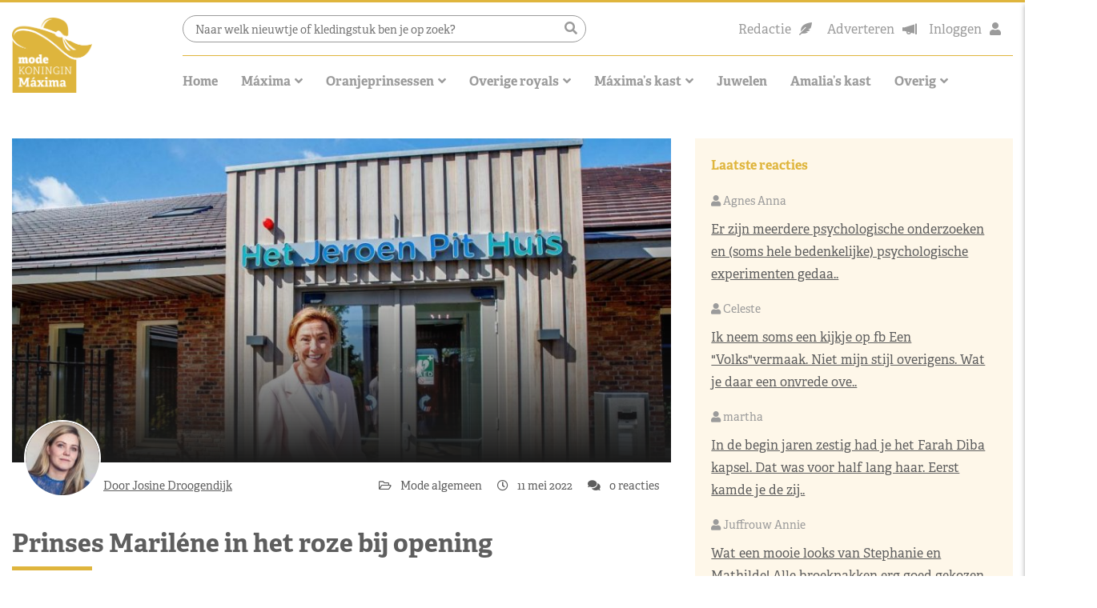

--- FILE ---
content_type: text/html; charset=UTF-8
request_url: https://www.modekoninginmaxima.nl/prinses-marilene-in-het-roze-bij-opening/
body_size: 53813
content:
<!doctype html>
<html lang="nl-NL" class="no-js">
<head><meta charset="UTF-8"><script>if(navigator.userAgent.match(/MSIE|Internet Explorer/i)||navigator.userAgent.match(/Trident\/7\..*?rv:11/i)){var href=document.location.href;if(!href.match(/[?&]nowprocket/)){if(href.indexOf("?")==-1){if(href.indexOf("#")==-1){document.location.href=href+"?nowprocket=1"}else{document.location.href=href.replace("#","?nowprocket=1#")}}else{if(href.indexOf("#")==-1){document.location.href=href+"&nowprocket=1"}else{document.location.href=href.replace("#","&nowprocket=1#")}}}}</script><script>(()=>{class RocketLazyLoadScripts{constructor(){this.v="2.0.4",this.userEvents=["keydown","keyup","mousedown","mouseup","mousemove","mouseover","mouseout","touchmove","touchstart","touchend","touchcancel","wheel","click","dblclick","input"],this.attributeEvents=["onblur","onclick","oncontextmenu","ondblclick","onfocus","onmousedown","onmouseenter","onmouseleave","onmousemove","onmouseout","onmouseover","onmouseup","onmousewheel","onscroll","onsubmit"]}async t(){this.i(),this.o(),/iP(ad|hone)/.test(navigator.userAgent)&&this.h(),this.u(),this.l(this),this.m(),this.k(this),this.p(this),this._(),await Promise.all([this.R(),this.L()]),this.lastBreath=Date.now(),this.S(this),this.P(),this.D(),this.O(),this.M(),await this.C(this.delayedScripts.normal),await this.C(this.delayedScripts.defer),await this.C(this.delayedScripts.async),await this.T(),await this.F(),await this.j(),await this.A(),window.dispatchEvent(new Event("rocket-allScriptsLoaded")),this.everythingLoaded=!0,this.lastTouchEnd&&await new Promise(t=>setTimeout(t,500-Date.now()+this.lastTouchEnd)),this.I(),this.H(),this.U(),this.W()}i(){this.CSPIssue=sessionStorage.getItem("rocketCSPIssue"),document.addEventListener("securitypolicyviolation",t=>{this.CSPIssue||"script-src-elem"!==t.violatedDirective||"data"!==t.blockedURI||(this.CSPIssue=!0,sessionStorage.setItem("rocketCSPIssue",!0))},{isRocket:!0})}o(){window.addEventListener("pageshow",t=>{this.persisted=t.persisted,this.realWindowLoadedFired=!0},{isRocket:!0}),window.addEventListener("pagehide",()=>{this.onFirstUserAction=null},{isRocket:!0})}h(){let t;function e(e){t=e}window.addEventListener("touchstart",e,{isRocket:!0}),window.addEventListener("touchend",function i(o){o.changedTouches[0]&&t.changedTouches[0]&&Math.abs(o.changedTouches[0].pageX-t.changedTouches[0].pageX)<10&&Math.abs(o.changedTouches[0].pageY-t.changedTouches[0].pageY)<10&&o.timeStamp-t.timeStamp<200&&(window.removeEventListener("touchstart",e,{isRocket:!0}),window.removeEventListener("touchend",i,{isRocket:!0}),"INPUT"===o.target.tagName&&"text"===o.target.type||(o.target.dispatchEvent(new TouchEvent("touchend",{target:o.target,bubbles:!0})),o.target.dispatchEvent(new MouseEvent("mouseover",{target:o.target,bubbles:!0})),o.target.dispatchEvent(new PointerEvent("click",{target:o.target,bubbles:!0,cancelable:!0,detail:1,clientX:o.changedTouches[0].clientX,clientY:o.changedTouches[0].clientY})),event.preventDefault()))},{isRocket:!0})}q(t){this.userActionTriggered||("mousemove"!==t.type||this.firstMousemoveIgnored?"keyup"===t.type||"mouseover"===t.type||"mouseout"===t.type||(this.userActionTriggered=!0,this.onFirstUserAction&&this.onFirstUserAction()):this.firstMousemoveIgnored=!0),"click"===t.type&&t.preventDefault(),t.stopPropagation(),t.stopImmediatePropagation(),"touchstart"===this.lastEvent&&"touchend"===t.type&&(this.lastTouchEnd=Date.now()),"click"===t.type&&(this.lastTouchEnd=0),this.lastEvent=t.type,t.composedPath&&t.composedPath()[0].getRootNode()instanceof ShadowRoot&&(t.rocketTarget=t.composedPath()[0]),this.savedUserEvents.push(t)}u(){this.savedUserEvents=[],this.userEventHandler=this.q.bind(this),this.userEvents.forEach(t=>window.addEventListener(t,this.userEventHandler,{passive:!1,isRocket:!0})),document.addEventListener("visibilitychange",this.userEventHandler,{isRocket:!0})}U(){this.userEvents.forEach(t=>window.removeEventListener(t,this.userEventHandler,{passive:!1,isRocket:!0})),document.removeEventListener("visibilitychange",this.userEventHandler,{isRocket:!0}),this.savedUserEvents.forEach(t=>{(t.rocketTarget||t.target).dispatchEvent(new window[t.constructor.name](t.type,t))})}m(){const t="return false",e=Array.from(this.attributeEvents,t=>"data-rocket-"+t),i="["+this.attributeEvents.join("],[")+"]",o="[data-rocket-"+this.attributeEvents.join("],[data-rocket-")+"]",s=(e,i,o)=>{o&&o!==t&&(e.setAttribute("data-rocket-"+i,o),e["rocket"+i]=new Function("event",o),e.setAttribute(i,t))};new MutationObserver(t=>{for(const n of t)"attributes"===n.type&&(n.attributeName.startsWith("data-rocket-")||this.everythingLoaded?n.attributeName.startsWith("data-rocket-")&&this.everythingLoaded&&this.N(n.target,n.attributeName.substring(12)):s(n.target,n.attributeName,n.target.getAttribute(n.attributeName))),"childList"===n.type&&n.addedNodes.forEach(t=>{if(t.nodeType===Node.ELEMENT_NODE)if(this.everythingLoaded)for(const i of[t,...t.querySelectorAll(o)])for(const t of i.getAttributeNames())e.includes(t)&&this.N(i,t.substring(12));else for(const e of[t,...t.querySelectorAll(i)])for(const t of e.getAttributeNames())this.attributeEvents.includes(t)&&s(e,t,e.getAttribute(t))})}).observe(document,{subtree:!0,childList:!0,attributeFilter:[...this.attributeEvents,...e]})}I(){this.attributeEvents.forEach(t=>{document.querySelectorAll("[data-rocket-"+t+"]").forEach(e=>{this.N(e,t)})})}N(t,e){const i=t.getAttribute("data-rocket-"+e);i&&(t.setAttribute(e,i),t.removeAttribute("data-rocket-"+e))}k(t){Object.defineProperty(HTMLElement.prototype,"onclick",{get(){return this.rocketonclick||null},set(e){this.rocketonclick=e,this.setAttribute(t.everythingLoaded?"onclick":"data-rocket-onclick","this.rocketonclick(event)")}})}S(t){function e(e,i){let o=e[i];e[i]=null,Object.defineProperty(e,i,{get:()=>o,set(s){t.everythingLoaded?o=s:e["rocket"+i]=o=s}})}e(document,"onreadystatechange"),e(window,"onload"),e(window,"onpageshow");try{Object.defineProperty(document,"readyState",{get:()=>t.rocketReadyState,set(e){t.rocketReadyState=e},configurable:!0}),document.readyState="loading"}catch(t){console.log("WPRocket DJE readyState conflict, bypassing")}}l(t){this.originalAddEventListener=EventTarget.prototype.addEventListener,this.originalRemoveEventListener=EventTarget.prototype.removeEventListener,this.savedEventListeners=[],EventTarget.prototype.addEventListener=function(e,i,o){o&&o.isRocket||!t.B(e,this)&&!t.userEvents.includes(e)||t.B(e,this)&&!t.userActionTriggered||e.startsWith("rocket-")||t.everythingLoaded?t.originalAddEventListener.call(this,e,i,o):(t.savedEventListeners.push({target:this,remove:!1,type:e,func:i,options:o}),"mouseenter"!==e&&"mouseleave"!==e||t.originalAddEventListener.call(this,e,t.savedUserEvents.push,o))},EventTarget.prototype.removeEventListener=function(e,i,o){o&&o.isRocket||!t.B(e,this)&&!t.userEvents.includes(e)||t.B(e,this)&&!t.userActionTriggered||e.startsWith("rocket-")||t.everythingLoaded?t.originalRemoveEventListener.call(this,e,i,o):t.savedEventListeners.push({target:this,remove:!0,type:e,func:i,options:o})}}J(t,e){this.savedEventListeners=this.savedEventListeners.filter(i=>{let o=i.type,s=i.target||window;return e!==o||t!==s||(this.B(o,s)&&(i.type="rocket-"+o),this.$(i),!1)})}H(){EventTarget.prototype.addEventListener=this.originalAddEventListener,EventTarget.prototype.removeEventListener=this.originalRemoveEventListener,this.savedEventListeners.forEach(t=>this.$(t))}$(t){t.remove?this.originalRemoveEventListener.call(t.target,t.type,t.func,t.options):this.originalAddEventListener.call(t.target,t.type,t.func,t.options)}p(t){let e;function i(e){return t.everythingLoaded?e:e.split(" ").map(t=>"load"===t||t.startsWith("load.")?"rocket-jquery-load":t).join(" ")}function o(o){function s(e){const s=o.fn[e];o.fn[e]=o.fn.init.prototype[e]=function(){return this[0]===window&&t.userActionTriggered&&("string"==typeof arguments[0]||arguments[0]instanceof String?arguments[0]=i(arguments[0]):"object"==typeof arguments[0]&&Object.keys(arguments[0]).forEach(t=>{const e=arguments[0][t];delete arguments[0][t],arguments[0][i(t)]=e})),s.apply(this,arguments),this}}if(o&&o.fn&&!t.allJQueries.includes(o)){const e={DOMContentLoaded:[],"rocket-DOMContentLoaded":[]};for(const t in e)document.addEventListener(t,()=>{e[t].forEach(t=>t())},{isRocket:!0});o.fn.ready=o.fn.init.prototype.ready=function(i){function s(){parseInt(o.fn.jquery)>2?setTimeout(()=>i.bind(document)(o)):i.bind(document)(o)}return"function"==typeof i&&(t.realDomReadyFired?!t.userActionTriggered||t.fauxDomReadyFired?s():e["rocket-DOMContentLoaded"].push(s):e.DOMContentLoaded.push(s)),o([])},s("on"),s("one"),s("off"),t.allJQueries.push(o)}e=o}t.allJQueries=[],o(window.jQuery),Object.defineProperty(window,"jQuery",{get:()=>e,set(t){o(t)}})}P(){const t=new Map;document.write=document.writeln=function(e){const i=document.currentScript,o=document.createRange(),s=i.parentElement;let n=t.get(i);void 0===n&&(n=i.nextSibling,t.set(i,n));const c=document.createDocumentFragment();o.setStart(c,0),c.appendChild(o.createContextualFragment(e)),s.insertBefore(c,n)}}async R(){return new Promise(t=>{this.userActionTriggered?t():this.onFirstUserAction=t})}async L(){return new Promise(t=>{document.addEventListener("DOMContentLoaded",()=>{this.realDomReadyFired=!0,t()},{isRocket:!0})})}async j(){return this.realWindowLoadedFired?Promise.resolve():new Promise(t=>{window.addEventListener("load",t,{isRocket:!0})})}M(){this.pendingScripts=[];this.scriptsMutationObserver=new MutationObserver(t=>{for(const e of t)e.addedNodes.forEach(t=>{"SCRIPT"!==t.tagName||t.noModule||t.isWPRocket||this.pendingScripts.push({script:t,promise:new Promise(e=>{const i=()=>{const i=this.pendingScripts.findIndex(e=>e.script===t);i>=0&&this.pendingScripts.splice(i,1),e()};t.addEventListener("load",i,{isRocket:!0}),t.addEventListener("error",i,{isRocket:!0}),setTimeout(i,1e3)})})})}),this.scriptsMutationObserver.observe(document,{childList:!0,subtree:!0})}async F(){await this.X(),this.pendingScripts.length?(await this.pendingScripts[0].promise,await this.F()):this.scriptsMutationObserver.disconnect()}D(){this.delayedScripts={normal:[],async:[],defer:[]},document.querySelectorAll("script[type$=rocketlazyloadscript]").forEach(t=>{t.hasAttribute("data-rocket-src")?t.hasAttribute("async")&&!1!==t.async?this.delayedScripts.async.push(t):t.hasAttribute("defer")&&!1!==t.defer||"module"===t.getAttribute("data-rocket-type")?this.delayedScripts.defer.push(t):this.delayedScripts.normal.push(t):this.delayedScripts.normal.push(t)})}async _(){await this.L();let t=[];document.querySelectorAll("script[type$=rocketlazyloadscript][data-rocket-src]").forEach(e=>{let i=e.getAttribute("data-rocket-src");if(i&&!i.startsWith("data:")){i.startsWith("//")&&(i=location.protocol+i);try{const o=new URL(i).origin;o!==location.origin&&t.push({src:o,crossOrigin:e.crossOrigin||"module"===e.getAttribute("data-rocket-type")})}catch(t){}}}),t=[...new Map(t.map(t=>[JSON.stringify(t),t])).values()],this.Y(t,"preconnect")}async G(t){if(await this.K(),!0!==t.noModule||!("noModule"in HTMLScriptElement.prototype))return new Promise(e=>{let i;function o(){(i||t).setAttribute("data-rocket-status","executed"),e()}try{if(navigator.userAgent.includes("Firefox/")||""===navigator.vendor||this.CSPIssue)i=document.createElement("script"),[...t.attributes].forEach(t=>{let e=t.nodeName;"type"!==e&&("data-rocket-type"===e&&(e="type"),"data-rocket-src"===e&&(e="src"),i.setAttribute(e,t.nodeValue))}),t.text&&(i.text=t.text),t.nonce&&(i.nonce=t.nonce),i.hasAttribute("src")?(i.addEventListener("load",o,{isRocket:!0}),i.addEventListener("error",()=>{i.setAttribute("data-rocket-status","failed-network"),e()},{isRocket:!0}),setTimeout(()=>{i.isConnected||e()},1)):(i.text=t.text,o()),i.isWPRocket=!0,t.parentNode.replaceChild(i,t);else{const i=t.getAttribute("data-rocket-type"),s=t.getAttribute("data-rocket-src");i?(t.type=i,t.removeAttribute("data-rocket-type")):t.removeAttribute("type"),t.addEventListener("load",o,{isRocket:!0}),t.addEventListener("error",i=>{this.CSPIssue&&i.target.src.startsWith("data:")?(console.log("WPRocket: CSP fallback activated"),t.removeAttribute("src"),this.G(t).then(e)):(t.setAttribute("data-rocket-status","failed-network"),e())},{isRocket:!0}),s?(t.fetchPriority="high",t.removeAttribute("data-rocket-src"),t.src=s):t.src="data:text/javascript;base64,"+window.btoa(unescape(encodeURIComponent(t.text)))}}catch(i){t.setAttribute("data-rocket-status","failed-transform"),e()}});t.setAttribute("data-rocket-status","skipped")}async C(t){const e=t.shift();return e?(e.isConnected&&await this.G(e),this.C(t)):Promise.resolve()}O(){this.Y([...this.delayedScripts.normal,...this.delayedScripts.defer,...this.delayedScripts.async],"preload")}Y(t,e){this.trash=this.trash||[];let i=!0;var o=document.createDocumentFragment();t.forEach(t=>{const s=t.getAttribute&&t.getAttribute("data-rocket-src")||t.src;if(s&&!s.startsWith("data:")){const n=document.createElement("link");n.href=s,n.rel=e,"preconnect"!==e&&(n.as="script",n.fetchPriority=i?"high":"low"),t.getAttribute&&"module"===t.getAttribute("data-rocket-type")&&(n.crossOrigin=!0),t.crossOrigin&&(n.crossOrigin=t.crossOrigin),t.integrity&&(n.integrity=t.integrity),t.nonce&&(n.nonce=t.nonce),o.appendChild(n),this.trash.push(n),i=!1}}),document.head.appendChild(o)}W(){this.trash.forEach(t=>t.remove())}async T(){try{document.readyState="interactive"}catch(t){}this.fauxDomReadyFired=!0;try{await this.K(),this.J(document,"readystatechange"),document.dispatchEvent(new Event("rocket-readystatechange")),await this.K(),document.rocketonreadystatechange&&document.rocketonreadystatechange(),await this.K(),this.J(document,"DOMContentLoaded"),document.dispatchEvent(new Event("rocket-DOMContentLoaded")),await this.K(),this.J(window,"DOMContentLoaded"),window.dispatchEvent(new Event("rocket-DOMContentLoaded"))}catch(t){console.error(t)}}async A(){try{document.readyState="complete"}catch(t){}try{await this.K(),this.J(document,"readystatechange"),document.dispatchEvent(new Event("rocket-readystatechange")),await this.K(),document.rocketonreadystatechange&&document.rocketonreadystatechange(),await this.K(),this.J(window,"load"),window.dispatchEvent(new Event("rocket-load")),await this.K(),window.rocketonload&&window.rocketonload(),await this.K(),this.allJQueries.forEach(t=>t(window).trigger("rocket-jquery-load")),await this.K(),this.J(window,"pageshow");const t=new Event("rocket-pageshow");t.persisted=this.persisted,window.dispatchEvent(t),await this.K(),window.rocketonpageshow&&window.rocketonpageshow({persisted:this.persisted})}catch(t){console.error(t)}}async K(){Date.now()-this.lastBreath>45&&(await this.X(),this.lastBreath=Date.now())}async X(){return document.hidden?new Promise(t=>setTimeout(t)):new Promise(t=>requestAnimationFrame(t))}B(t,e){return e===document&&"readystatechange"===t||(e===document&&"DOMContentLoaded"===t||(e===window&&"DOMContentLoaded"===t||(e===window&&"load"===t||e===window&&"pageshow"===t)))}static run(){(new RocketLazyLoadScripts).t()}}RocketLazyLoadScripts.run()})();</script>
    
    <title>Prinses Mariléne in het roze bij opening - Modekoningin Máxima</title>
<link data-rocket-prefetch href="https://pagead2.googlesyndication.com" rel="dns-prefetch">
<link data-rocket-prefetch href="https://www.googletagmanager.com" rel="dns-prefetch">
<link data-rocket-prefetch href="https://stackpath.bootstrapcdn.com" rel="dns-prefetch">
<link data-rocket-prefetch href="https://cdnjs.cloudflare.com" rel="dns-prefetch">
<link data-rocket-prefetch href="https://use.typekit.net" rel="dns-prefetch">
<style id="wpr-usedcss">svg:not(:root).svg-inline--fa{overflow:visible}.svg-inline--fa{display:inline-block;font-size:inherit;height:1em;overflow:visible;vertical-align:-.125em}.svg-inline--fa.fa-w-10{width:.625em}.svg-inline--fa.fa-w-11{width:.6875em}.svg-inline--fa.fa-w-12{width:.75em}.svg-inline--fa.fa-w-14{width:.875em}.svg-inline--fa.fa-w-16{width:1em}.svg-inline--fa.fa-w-18{width:1.125em}.svg-inline--fa.fa-fw{width:1.25em}.fa-layers-text{display:inline-block;position:absolute;text-align:center}.fa-layers-text{left:50%;top:50%;-webkit-transform:translate(-50%,-50%);transform:translate(-50%,-50%);-webkit-transform-origin:center center;transform-origin:center center}@-webkit-keyframes fa-spin{0%{-webkit-transform:rotate(0);transform:rotate(0)}100%{-webkit-transform:rotate(360deg);transform:rotate(360deg)}}@keyframes fa-spin{0%{-webkit-transform:rotate(0);transform:rotate(0)}100%{-webkit-transform:rotate(360deg);transform:rotate(360deg)}}img:is([sizes=auto i],[sizes^="auto," i]){contain-intrinsic-size:3000px 1500px}img.emoji{display:inline!important;border:none!important;box-shadow:none!important;height:1em!important;width:1em!important;margin:0 .07em!important;vertical-align:-.1em!important;background:0 0!important;padding:0!important}:root{--wp-block-synced-color:#7a00df;--wp-block-synced-color--rgb:122,0,223;--wp-bound-block-color:var(--wp-block-synced-color);--wp-editor-canvas-background:#ddd;--wp-admin-theme-color:#007cba;--wp-admin-theme-color--rgb:0,124,186;--wp-admin-theme-color-darker-10:#006ba1;--wp-admin-theme-color-darker-10--rgb:0,107,160.5;--wp-admin-theme-color-darker-20:#005a87;--wp-admin-theme-color-darker-20--rgb:0,90,135;--wp-admin-border-width-focus:2px}@media (min-resolution:192dpi){:root{--wp-admin-border-width-focus:1.5px}}:root{--wp--preset--font-size--normal:16px;--wp--preset--font-size--huge:42px}.screen-reader-text{border:0;clip-path:inset(50%);height:1px;margin:-1px;overflow:hidden;padding:0;position:absolute;width:1px;word-wrap:normal!important}.screen-reader-text:focus{background-color:#ddd;clip-path:none;color:#444;display:block;font-size:1em;height:auto;left:5px;line-height:normal;padding:15px 23px 14px;text-decoration:none;top:5px;width:auto;z-index:100000}html :where(.has-border-color){border-style:solid}html :where([style*=border-top-color]){border-top-style:solid}html :where([style*=border-right-color]){border-right-style:solid}html :where([style*=border-bottom-color]){border-bottom-style:solid}html :where([style*=border-left-color]){border-left-style:solid}html :where([style*=border-width]){border-style:solid}html :where([style*=border-top-width]){border-top-style:solid}html :where([style*=border-right-width]){border-right-style:solid}html :where([style*=border-bottom-width]){border-bottom-style:solid}html :where([style*=border-left-width]){border-left-style:solid}html :where(img[class*=wp-image-]){height:auto;max-width:100%}:where(figure){margin:0 0 1em}html :where(.is-position-sticky){--wp-admin--admin-bar--position-offset:var(--wp-admin--admin-bar--height,0px)}:root :where(p.has-background){padding:1.25em 2.375em}:where(p.has-text-color:not(.has-link-color)) a{color:inherit}:root{--wp--preset--aspect-ratio--square:1;--wp--preset--aspect-ratio--4-3:4/3;--wp--preset--aspect-ratio--3-4:3/4;--wp--preset--aspect-ratio--3-2:3/2;--wp--preset--aspect-ratio--2-3:2/3;--wp--preset--aspect-ratio--16-9:16/9;--wp--preset--aspect-ratio--9-16:9/16;--wp--preset--color--black:#000000;--wp--preset--color--cyan-bluish-gray:#abb8c3;--wp--preset--color--white:#ffffff;--wp--preset--color--pale-pink:#f78da7;--wp--preset--color--vivid-red:#cf2e2e;--wp--preset--color--luminous-vivid-orange:#ff6900;--wp--preset--color--luminous-vivid-amber:#fcb900;--wp--preset--color--light-green-cyan:#7bdcb5;--wp--preset--color--vivid-green-cyan:#00d084;--wp--preset--color--pale-cyan-blue:#8ed1fc;--wp--preset--color--vivid-cyan-blue:#0693e3;--wp--preset--color--vivid-purple:#9b51e0;--wp--preset--gradient--vivid-cyan-blue-to-vivid-purple:linear-gradient(135deg,rgb(6, 147, 227) 0%,rgb(155, 81, 224) 100%);--wp--preset--gradient--light-green-cyan-to-vivid-green-cyan:linear-gradient(135deg,rgb(122, 220, 180) 0%,rgb(0, 208, 130) 100%);--wp--preset--gradient--luminous-vivid-amber-to-luminous-vivid-orange:linear-gradient(135deg,rgb(252, 185, 0) 0%,rgb(255, 105, 0) 100%);--wp--preset--gradient--luminous-vivid-orange-to-vivid-red:linear-gradient(135deg,rgb(255, 105, 0) 0%,rgb(207, 46, 46) 100%);--wp--preset--gradient--very-light-gray-to-cyan-bluish-gray:linear-gradient(135deg,rgb(238, 238, 238) 0%,rgb(169, 184, 195) 100%);--wp--preset--gradient--cool-to-warm-spectrum:linear-gradient(135deg,rgb(74, 234, 220) 0%,rgb(151, 120, 209) 20%,rgb(207, 42, 186) 40%,rgb(238, 44, 130) 60%,rgb(251, 105, 98) 80%,rgb(254, 248, 76) 100%);--wp--preset--gradient--blush-light-purple:linear-gradient(135deg,rgb(255, 206, 236) 0%,rgb(152, 150, 240) 100%);--wp--preset--gradient--blush-bordeaux:linear-gradient(135deg,rgb(254, 205, 165) 0%,rgb(254, 45, 45) 50%,rgb(107, 0, 62) 100%);--wp--preset--gradient--luminous-dusk:linear-gradient(135deg,rgb(255, 203, 112) 0%,rgb(199, 81, 192) 50%,rgb(65, 88, 208) 100%);--wp--preset--gradient--pale-ocean:linear-gradient(135deg,rgb(255, 245, 203) 0%,rgb(182, 227, 212) 50%,rgb(51, 167, 181) 100%);--wp--preset--gradient--electric-grass:linear-gradient(135deg,rgb(202, 248, 128) 0%,rgb(113, 206, 126) 100%);--wp--preset--gradient--midnight:linear-gradient(135deg,rgb(2, 3, 129) 0%,rgb(40, 116, 252) 100%);--wp--preset--font-size--small:13px;--wp--preset--font-size--medium:20px;--wp--preset--font-size--large:36px;--wp--preset--font-size--x-large:42px;--wp--preset--spacing--20:0.44rem;--wp--preset--spacing--30:0.67rem;--wp--preset--spacing--40:1rem;--wp--preset--spacing--50:1.5rem;--wp--preset--spacing--60:2.25rem;--wp--preset--spacing--70:3.38rem;--wp--preset--spacing--80:5.06rem;--wp--preset--shadow--natural:6px 6px 9px rgba(0, 0, 0, .2);--wp--preset--shadow--deep:12px 12px 50px rgba(0, 0, 0, .4);--wp--preset--shadow--sharp:6px 6px 0px rgba(0, 0, 0, .2);--wp--preset--shadow--outlined:6px 6px 0px -3px rgb(255, 255, 255),6px 6px rgb(0, 0, 0);--wp--preset--shadow--crisp:6px 6px 0px rgb(0, 0, 0)}:where(.is-layout-flex){gap:.5em}:where(.is-layout-grid){gap:.5em}:where(.wp-block-columns.is-layout-flex){gap:2em}:where(.wp-block-columns.is-layout-grid){gap:2em}:where(.wp-block-post-template.is-layout-flex){gap:1.25em}:where(.wp-block-post-template.is-layout-grid){gap:1.25em}input[class*=apbct].apbct_special_field{display:none!important}.apbct-tooltip{border-radius:5px;background:#d3d3d3}.apbct-tooltip{display:none;position:inherit;margin-top:5px;left:5px;opacity:.9}.apbct-popup-fade:before{content:'';background:#000;position:fixed;left:0;top:0;width:100%;height:100%;opacity:.7;z-index:9999}.apbct-popup{position:fixed;top:20%;left:50%;padding:20px;width:360px;margin-left:-200px;background:#fff;border:1px solid;border-radius:4px;z-index:99999;opacity:1}.apbct-check_email_exist-bad_email,.apbct-check_email_exist-good_email,.apbct-check_email_exist-load{z-index:9999!important;transition:none!important;background-size:contain;background-repeat:no-repeat!important;background-position-x:right;background-position-y:center;cursor:pointer!important}.apbct-check_email_exist-load{background-size:contain;background-image:url(https://www.modekoninginmaxima.nl/wp-content/plugins/cleantalk-spam-protect/css/images/checking_email.gif)!important}.apbct-check_email_exist-block{position:fixed!important;display:block!important}.apbct-check_email_exist-good_email{background-image:url(https://www.modekoninginmaxima.nl/wp-content/plugins/cleantalk-spam-protect/css/images/good_email.svg)!important}.apbct-check_email_exist-bad_email{background-image:url(https://www.modekoninginmaxima.nl/wp-content/plugins/cleantalk-spam-protect/css/images/bad_email.svg)!important}.apbct-check_email_exist-popup_description{display:none;position:fixed!important;padding:2px!important;border:1px solid #e5e8ed!important;border-radius:16px 16px 0!important;background:#fff!important;background-position-x:right!important;font-size:14px!important;text-align:center!important;transition:all 1s ease-out!important}@media screen and (max-width:782px){.apbct-check_email_exist-popup_description{width:100%!important}}.apbct_dog_one,.apbct_dog_three,.apbct_dog_two{animation-duration:1.5s;animation-iteration-count:infinite;animation-name:apbct_dog}.apbct-email-encoder-popup{width:30vw;min-width:400px;font-size:16px}.apbct-email-encoder--popup-header{font-size:16px;color:#333}.apbct-email-encoder-elements_center{display:flex;flex-direction:column;justify-content:center;align-items:center;font-size:16px!important;color:#000!important}.top-margin-long{margin-top:5px}.apbct-tooltip{display:none}.apbct-email-encoder-select-whole-email{-webkit-user-select:all;user-select:all}.apbct-email-encoder-got-it-button{all:unset;margin-top:10px;padding:5px 10px;border-radius:5px;background-color:#333;color:#fff;cursor:pointer;transition:background-color .3s}.apbct-ee-animation-wrapper{display:flex;height:60px;justify-content:center;font-size:16px;align-items:center}.apbct_dog{margin:0 5px;color:transparent;text-shadow:0 0 2px #aaa}.apbct_dog_one{animation-delay:0s}.apbct_dog_two{animation-delay:.5s}.apbct_dog_three{animation-delay:1s}@keyframes apbct_dog{0%,100%,75%{scale:100%;color:transparent;text-shadow:0 0 2px #aaa}25%{scale:200%;color:unset;text-shadow:unset}}@media screen and (max-width:782px){.apbct-email-encoder-popup{width:20vw;min-width:200px;font-size:16px;top:20%;left:75%}.apbct-email-encoder-elements_center{flex-direction:column!important;text-align:center}}.cmplz-blocked-content-notice{display:none}.cmplz-optin .cmplz-blocked-content-container .cmplz-blocked-content-notice,.cmplz-optin .cmplz-wp-video .cmplz-blocked-content-notice{display:block}.cmplz-blocked-content-container,.cmplz-wp-video{animation-name:cmplz-fadein;animation-duration:.6s;background:#fff;border:0;border-radius:3px;box-shadow:0 0 1px 0 rgba(0,0,0,.5),0 1px 10px 0 rgba(0,0,0,.15);display:flex;justify-content:center;align-items:center;background-repeat:no-repeat!important;background-size:cover!important;height:inherit;position:relative}.cmplz-blocked-content-container iframe,.cmplz-wp-video iframe{visibility:hidden;max-height:100%;border:0!important}.cmplz-blocked-content-container .cmplz-blocked-content-notice,.cmplz-wp-video .cmplz-blocked-content-notice{white-space:normal;text-transform:initial;position:absolute!important;width:100%;top:50%;left:50%;transform:translate(-50%,-50%);max-width:300px;font-size:14px;padding:10px;background-color:rgba(0,0,0,.5);color:#fff;text-align:center;z-index:98;line-height:23px}.cmplz-blocked-content-container .cmplz-blocked-content-notice .cmplz-links,.cmplz-wp-video .cmplz-blocked-content-notice .cmplz-links{display:block;margin-bottom:10px}.cmplz-blocked-content-container .cmplz-blocked-content-notice .cmplz-links a,.cmplz-wp-video .cmplz-blocked-content-notice .cmplz-links a{color:#fff}.cmplz-blocked-content-container div div{display:none}.cmplz-wp-video .cmplz-placeholder-element{width:100%;height:inherit}@keyframes cmplz-fadein{from{opacity:0}to{opacity:1}}:root{--blue:#007bff;--indigo:#6610f2;--purple:#6f42c1;--pink:#e83e8c;--red:#dc3545;--orange:#fd7e14;--yellow:#ffc107;--green:#28a745;--teal:#20c997;--cyan:#17a2b8;--white:#fff;--gray:#6c757d;--gray-dark:#343a40;--primary:#007bff;--secondary:#6c757d;--success:#28a745;--info:#17a2b8;--warning:#ffc107;--danger:#dc3545;--light:#f8f9fa;--dark:#343a40;--breakpoint-xs:0;--breakpoint-sm:576px;--breakpoint-md:768px;--breakpoint-lg:992px;--breakpoint-xl:1200px;--font-family-sans-serif:-apple-system,BlinkMacSystemFont,"Segoe UI",Roboto,"Helvetica Neue",Arial,"Noto Sans",sans-serif,"Apple Color Emoji","Segoe UI Emoji","Segoe UI Symbol","Noto Color Emoji";--font-family-monospace:SFMono-Regular,Menlo,Monaco,Consolas,"Liberation Mono","Courier New",monospace}*,::after,::before{box-sizing:border-box}html{font-family:sans-serif;line-height:1.15;-webkit-text-size-adjust:100%;-webkit-tap-highlight-color:transparent}aside,figure,footer,header,main,nav,section{display:block}body{margin:0;font-family:-apple-system,BlinkMacSystemFont,"Segoe UI",Roboto,"Helvetica Neue",Arial,"Noto Sans",sans-serif,"Apple Color Emoji","Segoe UI Emoji","Segoe UI Symbol","Noto Color Emoji";font-size:1rem;font-weight:400;line-height:1.5;color:#212529;text-align:left;background-color:#fff}[tabindex="-1"]:focus{outline:0!important}h1,h2,h3{margin-top:0;margin-bottom:.5rem}p{margin-top:0;margin-bottom:1rem}ul{margin-top:0;margin-bottom:1rem}ul ul{margin-bottom:0}blockquote{margin:0 0 1rem}b,strong{font-weight:bolder}small{font-size:80%}sub,sup{position:relative;font-size:75%;line-height:0;vertical-align:baseline}sub{bottom:-.25em}sup{top:-.5em}a{color:#007bff;text-decoration:none;background-color:transparent}a:hover{color:#0056b3;text-decoration:underline}a:not([href]):not([tabindex]){color:inherit;text-decoration:none}a:not([href]):not([tabindex]):focus,a:not([href]):not([tabindex]):hover{color:inherit;text-decoration:none}a:not([href]):not([tabindex]):focus{outline:0}code,pre{font-family:SFMono-Regular,Menlo,Monaco,Consolas,"Liberation Mono","Courier New",monospace;font-size:1em}pre{margin-top:0;margin-bottom:1rem;overflow:auto}figure{margin:0 0 1rem}img{vertical-align:middle;border-style:none}svg{overflow:hidden;vertical-align:middle}table{border-collapse:collapse}caption{padding-top:.75rem;padding-bottom:.75rem;color:#6c757d;text-align:left;caption-side:bottom}label{display:inline-block;margin-bottom:.5rem}button{border-radius:0}button:focus{outline:dotted 1px;outline:-webkit-focus-ring-color auto 5px}button,input,optgroup,select,textarea{margin:0;font-family:inherit;font-size:inherit;line-height:inherit}button,input{overflow:visible}button,select{text-transform:none}[type=button],[type=reset],[type=submit],button{-webkit-appearance:button}[type=button]::-moz-focus-inner,[type=reset]::-moz-focus-inner,[type=submit]::-moz-focus-inner,button::-moz-focus-inner{padding:0;border-style:none}input[type=checkbox],input[type=radio]{box-sizing:border-box;padding:0}input[type=date]{-webkit-appearance:listbox}textarea{overflow:auto;resize:vertical}fieldset{min-width:0;padding:0;margin:0;border:0}legend{display:block;width:100%;max-width:100%;padding:0;margin-bottom:.5rem;font-size:1.5rem;line-height:inherit;color:inherit;white-space:normal}progress{vertical-align:baseline}[type=number]::-webkit-inner-spin-button,[type=number]::-webkit-outer-spin-button{height:auto}[type=search]{outline-offset:-2px;-webkit-appearance:none}[type=search]::-webkit-search-decoration{-webkit-appearance:none}::-webkit-file-upload-button{font:inherit;-webkit-appearance:button}summary{display:list-item;cursor:pointer}template{display:none}[hidden]{display:none!important}.h2,h1,h2,h3{margin-bottom:.5rem;font-family:inherit;font-weight:500;line-height:1.2;color:inherit}h1{font-size:2.5rem}.h2,h2{font-size:2rem}h3{font-size:1.75rem}.small,small{font-size:80%;font-weight:400}.blockquote{margin-bottom:1rem;font-size:1.25rem}.figure{display:inline-block}code{font-size:87.5%;color:#e83e8c;word-break:break-word}a>code{color:inherit}pre{display:block;font-size:87.5%;color:#212529}pre code{font-size:inherit;color:inherit;word-break:normal}.container{width:100%;padding-right:15px;padding-left:15px;margin-right:auto;margin-left:auto}@media (min-width:576px){.container{max-width:540px}}@media (min-width:768px){.container{max-width:720px}}@media (min-width:992px){.container{max-width:960px}}@media (min-width:1200px){.container{max-width:1140px}}.row{display:-ms-flexbox;display:flex;-ms-flex-wrap:wrap;flex-wrap:wrap;margin-right:-15px;margin-left:-15px}.col-12,.col-3,.col-5,.col-6,.col-9,.col-lg,.col-lg-10,.col-lg-2,.col-lg-3,.col-lg-4,.col-lg-6,.col-lg-7,.col-lg-8,.col-md-4,.col-md-6,.col-sm-6,.col-xl-6{position:relative;width:100%;padding-right:15px;padding-left:15px}.col-3{-ms-flex:0 0 25%;flex:0 0 25%;max-width:25%}.col-5{-ms-flex:0 0 41.666667%;flex:0 0 41.666667%;max-width:41.666667%}.col-6{-ms-flex:0 0 50%;flex:0 0 50%;max-width:50%}.col-9{-ms-flex:0 0 75%;flex:0 0 75%;max-width:75%}.col-12{-ms-flex:0 0 100%;flex:0 0 100%;max-width:100%}@media (min-width:576px){.col-sm-6{-ms-flex:0 0 50%;flex:0 0 50%;max-width:50%}}@media (min-width:768px){.col-md-4{-ms-flex:0 0 33.333333%;flex:0 0 33.333333%;max-width:33.333333%}.col-md-6{-ms-flex:0 0 50%;flex:0 0 50%;max-width:50%}}@media (min-width:992px){.col-lg{-ms-flex-preferred-size:0;flex-basis:0;-ms-flex-positive:1;flex-grow:1;max-width:100%}.col-lg-2{-ms-flex:0 0 16.666667%;flex:0 0 16.666667%;max-width:16.666667%}.col-lg-3{-ms-flex:0 0 25%;flex:0 0 25%;max-width:25%}.col-lg-4{-ms-flex:0 0 33.333333%;flex:0 0 33.333333%;max-width:33.333333%}.col-lg-6{-ms-flex:0 0 50%;flex:0 0 50%;max-width:50%}.col-lg-7{-ms-flex:0 0 58.333333%;flex:0 0 58.333333%;max-width:58.333333%}.col-lg-8{-ms-flex:0 0 66.666667%;flex:0 0 66.666667%;max-width:66.666667%}.col-lg-10{-ms-flex:0 0 83.333333%;flex:0 0 83.333333%;max-width:83.333333%}}@media (min-width:1200px){.col-xl-6{-ms-flex:0 0 50%;flex:0 0 50%;max-width:50%}}.table{width:100%;margin-bottom:1rem;background-color:transparent}.table tbody+tbody{border-top:2px solid #dee2e6}.table .table{background-color:#fff}.btn{display:inline-block;font-weight:400;color:#212529;text-align:center;vertical-align:middle;-webkit-user-select:none;-moz-user-select:none;-ms-user-select:none;user-select:none;background-color:transparent;border:1px solid transparent;padding:.375rem .75rem;font-size:1rem;line-height:1.5;border-radius:.25rem;transition:color .15s ease-in-out,background-color .15s ease-in-out,border-color .15s ease-in-out,box-shadow .15s ease-in-out}@media screen and (prefers-reduced-motion:reduce){.btn{transition:none}}.btn:hover{color:#212529;text-decoration:none}.btn.focus,.btn:focus{outline:0;box-shadow:0 0 0 .2rem rgba(0,123,255,.25)}.btn.disabled,.btn:disabled{opacity:.65}.btn:not(:disabled):not(.disabled){cursor:pointer}a.btn.disabled,fieldset:disabled a.btn{pointer-events:none}.fade{transition:opacity .15s linear}@media screen and (prefers-reduced-motion:reduce){.fade{transition:none}}.fade:not(.show){opacity:0}.collapse:not(.show){display:none}.collapsing{position:relative;height:0;overflow:hidden;transition:height .35s ease}.dropdown,.dropleft,.dropright,.dropup{position:relative}.dropdown-toggle::after{display:inline-block;margin-left:.255em;vertical-align:.255em;content:"";border-top:.3em solid;border-right:.3em solid transparent;border-bottom:0;border-left:.3em solid transparent}.dropdown-toggle:empty::after{margin-left:0}.dropdown-menu{position:absolute;top:100%;left:0;z-index:1000;display:none;float:left;min-width:10rem;padding:.5rem 0;margin:.125rem 0 0;font-size:1rem;color:#212529;text-align:left;list-style:none;background-color:#fff;background-clip:padding-box;border:1px solid rgba(0,0,0,.15);border-radius:.25rem}.dropdown-menu-right{right:0;left:auto}.dropup .dropdown-menu{top:auto;bottom:100%;margin-top:0;margin-bottom:.125rem}.dropup .dropdown-toggle::after{display:inline-block;margin-left:.255em;vertical-align:.255em;content:"";border-top:0;border-right:.3em solid transparent;border-bottom:.3em solid;border-left:.3em solid transparent}.dropup .dropdown-toggle:empty::after{margin-left:0}.dropright .dropdown-menu{top:0;right:auto;left:100%;margin-top:0;margin-left:.125rem}.dropright .dropdown-toggle::after{display:inline-block;margin-left:.255em;vertical-align:.255em;content:"";border-top:.3em solid transparent;border-right:0;border-bottom:.3em solid transparent;border-left:.3em solid}.dropright .dropdown-toggle:empty::after{margin-left:0}.dropright .dropdown-toggle::after{vertical-align:0}.dropleft .dropdown-menu{top:0;right:100%;left:auto;margin-top:0;margin-right:.125rem}.dropleft .dropdown-toggle::after{display:inline-block;margin-left:.255em;vertical-align:.255em;content:""}.dropleft .dropdown-toggle::after{display:none}.dropleft .dropdown-toggle::before{display:inline-block;margin-right:.255em;vertical-align:.255em;content:"";border-top:.3em solid transparent;border-right:.3em solid;border-bottom:.3em solid transparent}.dropleft .dropdown-toggle:empty::after{margin-left:0}.dropleft .dropdown-toggle::before{vertical-align:0}.dropdown-menu[x-placement^=bottom],.dropdown-menu[x-placement^=left],.dropdown-menu[x-placement^=right],.dropdown-menu[x-placement^=top]{right:auto;bottom:auto}.dropdown-item{display:block;width:100%;padding:.25rem 1.5rem;clear:both;font-weight:400;color:#212529;text-align:inherit;white-space:nowrap;background-color:transparent;border:0}.dropdown-item:first-child{border-top-left-radius:calc(.25rem - 1px);border-top-right-radius:calc(.25rem - 1px)}.dropdown-item:last-child{border-bottom-right-radius:calc(.25rem - 1px);border-bottom-left-radius:calc(.25rem - 1px)}.dropdown-item:focus,.dropdown-item:hover{color:#16181b;text-decoration:none;background-color:#f8f9fa}.dropdown-item.active,.dropdown-item:active{color:#fff;text-decoration:none;background-color:#007bff}.dropdown-item.disabled,.dropdown-item:disabled{color:#6c757d;pointer-events:none;background-color:transparent}.dropdown-menu.show{display:block}.nav{display:-ms-flexbox;display:flex;-ms-flex-wrap:wrap;flex-wrap:wrap;padding-left:0;margin-bottom:0;list-style:none}.nav-link{display:block;padding:.5rem 1rem}.nav-link:focus,.nav-link:hover{text-decoration:none}.nav-link.disabled{color:#6c757d;pointer-events:none;cursor:default}.navbar{position:relative;display:-ms-flexbox;display:flex;-ms-flex-wrap:wrap;flex-wrap:wrap;-ms-flex-align:center;align-items:center;-ms-flex-pack:justify;justify-content:space-between;padding:.5rem 1rem}.navbar>.container{display:-ms-flexbox;display:flex;-ms-flex-wrap:wrap;flex-wrap:wrap;-ms-flex-align:center;align-items:center;-ms-flex-pack:justify;justify-content:space-between}.navbar-nav{display:-ms-flexbox;display:flex;-ms-flex-direction:column;flex-direction:column;padding-left:0;margin-bottom:0;list-style:none}.navbar-nav .nav-link{padding-right:0;padding-left:0}.navbar-nav .dropdown-menu{position:static;float:none}.breadcrumb{display:-ms-flexbox;display:flex;-ms-flex-wrap:wrap;flex-wrap:wrap;padding:.75rem 1rem;margin-bottom:1rem;list-style:none;background-color:#e9ecef;border-radius:.25rem}.alert{position:relative;padding:.75rem 1.25rem;margin-bottom:1rem;border:1px solid transparent;border-radius:.25rem}.progress{display:-ms-flexbox;display:flex;height:1rem;overflow:hidden;font-size:.75rem;background-color:#e9ecef;border-radius:.25rem}.list-group{display:-ms-flexbox;display:flex;-ms-flex-direction:column;flex-direction:column;padding-left:0;margin-bottom:0}.list-group-item{position:relative;display:block;padding:.75rem 1.25rem;margin-bottom:-1px;background-color:#fff;border:1px solid rgba(0,0,0,.125)}.list-group-item:first-child{border-top-left-radius:.25rem;border-top-right-radius:.25rem}.list-group-item:last-child{margin-bottom:0;border-bottom-right-radius:.25rem;border-bottom-left-radius:.25rem}.list-group-item:focus,.list-group-item:hover{z-index:1;text-decoration:none}.list-group-item.disabled,.list-group-item:disabled{color:#6c757d;pointer-events:none;background-color:#fff}.list-group-item.active{z-index:2;color:#fff;background-color:#007bff;border-color:#007bff}.close{float:right;font-size:1.5rem;font-weight:700;line-height:1;color:#000;text-shadow:0 1px 0 #fff;opacity:.5}.close:hover{color:#000;text-decoration:none}.close:not(:disabled):not(.disabled){cursor:pointer}.close:not(:disabled):not(.disabled):focus,.close:not(:disabled):not(.disabled):hover{opacity:.75}button.close{padding:0;background-color:transparent;border:0;-webkit-appearance:none;-moz-appearance:none;appearance:none}a.close.disabled{pointer-events:none}.toast{max-width:350px;overflow:hidden;font-size:.875rem;background-color:rgba(255,255,255,.85);background-clip:padding-box;border:1px solid rgba(0,0,0,.1);border-radius:.25rem;box-shadow:0 .25rem .75rem rgba(0,0,0,.1);-webkit-backdrop-filter:blur(10px);backdrop-filter:blur(10px);opacity:0}.toast:not(:last-child){margin-bottom:.75rem}.toast.showing{opacity:1}.toast.show{display:block;opacity:1}.toast.hide{display:none}.modal-open{overflow:hidden}.modal-open .modal{overflow-x:hidden;overflow-y:auto}.modal{position:fixed;top:0;left:0;z-index:1050;display:none;width:100%;height:100%;overflow:hidden;outline:0}.modal-dialog{position:relative;width:auto;margin:.5rem;pointer-events:none}.modal.fade .modal-dialog{transition:-webkit-transform .3s ease-out;transition:transform .3s ease-out;transition:transform .3s ease-out,-webkit-transform .3s ease-out;-webkit-transform:translate(0,-50px);transform:translate(0,-50px)}@media screen and (prefers-reduced-motion:reduce){.collapsing{transition:none}.modal.fade .modal-dialog{transition:none}}.modal.show .modal-dialog{-webkit-transform:none;transform:none}.modal-backdrop{position:fixed;top:0;left:0;z-index:1040;width:100vw;height:100vh;background-color:#000}.modal-backdrop.fade{opacity:0}.modal-backdrop.show{opacity:.5}.modal-scrollbar-measure{position:absolute;top:-9999px;width:50px;height:50px;overflow:scroll}@media (min-width:576px){.modal-dialog{max-width:500px;margin:1.75rem auto}}.tooltip{position:absolute;z-index:1070;display:block;margin:0;font-family:-apple-system,BlinkMacSystemFont,"Segoe UI",Roboto,"Helvetica Neue",Arial,"Noto Sans",sans-serif,"Apple Color Emoji","Segoe UI Emoji","Segoe UI Symbol","Noto Color Emoji";font-style:normal;font-weight:400;line-height:1.5;text-align:left;text-align:start;text-decoration:none;text-shadow:none;text-transform:none;letter-spacing:normal;word-break:normal;word-spacing:normal;white-space:normal;line-break:auto;font-size:.875rem;word-wrap:break-word;opacity:0}.tooltip.show{opacity:.9}.tooltip .arrow{position:absolute;display:block;width:.8rem;height:.4rem}.tooltip .arrow::before{position:absolute;content:"";border-color:transparent;border-style:solid}.tooltip-inner{max-width:200px;padding:.25rem .5rem;color:#fff;text-align:center;background-color:#000;border-radius:.25rem}.popover{position:absolute;top:0;left:0;z-index:1060;display:block;max-width:276px;font-family:-apple-system,BlinkMacSystemFont,"Segoe UI",Roboto,"Helvetica Neue",Arial,"Noto Sans",sans-serif,"Apple Color Emoji","Segoe UI Emoji","Segoe UI Symbol","Noto Color Emoji";font-style:normal;font-weight:400;line-height:1.5;text-align:left;text-align:start;text-decoration:none;text-shadow:none;text-transform:none;letter-spacing:normal;word-break:normal;word-spacing:normal;white-space:normal;line-break:auto;font-size:.875rem;word-wrap:break-word;background-color:#fff;background-clip:padding-box;border:1px solid rgba(0,0,0,.2);border-radius:.3rem}.popover .arrow{position:absolute;display:block;width:1rem;height:.5rem;margin:0 .3rem}.popover .arrow::after,.popover .arrow::before{position:absolute;display:block;content:"";border-color:transparent;border-style:solid}.popover-header{padding:.5rem .75rem;margin-bottom:0;font-size:1rem;color:inherit;background-color:#f7f7f7;border-bottom:1px solid #ebebeb;border-top-left-radius:calc(.3rem - 1px);border-top-right-radius:calc(.3rem - 1px)}.popover-header:empty{display:none}.popover-body{padding:.5rem .75rem;color:#212529}.carousel{position:relative}.carousel.pointer-event{-ms-touch-action:pan-y;touch-action:pan-y}.carousel-item{position:relative;display:none;float:left;width:100%;margin-right:-100%;-webkit-backface-visibility:hidden;backface-visibility:hidden;transition:-webkit-transform .6s ease-in-out;transition:transform .6s ease-in-out;transition:transform .6s ease-in-out,-webkit-transform .6s ease-in-out}.carousel-item-next,.carousel-item-prev,.carousel-item.active{display:block}.active.carousel-item-right,.carousel-item-next:not(.carousel-item-left){-webkit-transform:translateX(100%);transform:translateX(100%)}.active.carousel-item-left,.carousel-item-prev:not(.carousel-item-right){-webkit-transform:translateX(-100%);transform:translateX(-100%)}.carousel-indicators{position:absolute;right:0;bottom:0;left:0;z-index:15;display:-ms-flexbox;display:flex;-ms-flex-pack:center;justify-content:center;padding-left:0;margin-right:15%;margin-left:15%;list-style:none}.carousel-indicators li{box-sizing:content-box;-ms-flex:0 1 auto;flex:0 1 auto;width:30px;height:3px;margin-right:3px;margin-left:3px;text-indent:-999px;cursor:pointer;background-color:#fff;background-clip:padding-box;border-top:10px solid transparent;border-bottom:10px solid transparent;opacity:.5;transition:opacity .6s ease}@media screen and (prefers-reduced-motion:reduce){.carousel-item{transition:none}.carousel-indicators li{transition:none}}.carousel-indicators .active{opacity:1}.border{border:1px solid #dee2e6!important}.border-top{border-top:1px solid #dee2e6!important}.border-right{border-right:1px solid #dee2e6!important}.border-bottom{border-bottom:1px solid #dee2e6!important}.border-left{border-left:1px solid #dee2e6!important}.clearfix::after{display:block;clear:both;content:""}.d-none{display:none!important}.d-block{display:block!important}.d-flex{display:-ms-flexbox!important;display:flex!important}@media (min-width:576px){.d-sm-block{display:block!important}}@media (min-width:768px){.d-md-flex{display:-ms-flexbox!important;display:flex!important}}.justify-content-end{-ms-flex-pack:end!important;justify-content:flex-end!important}.align-items-end{-ms-flex-align:end!important;align-items:flex-end!important}.align-items-center{-ms-flex-align:center!important;align-items:center!important}.position-static{position:static!important}@supports ((position:-webkit-sticky) or (position:sticky)){.sticky-top{position:-webkit-sticky;position:sticky;top:0;z-index:1020}}.sr-only{position:absolute;width:1px;height:1px;padding:0;overflow:hidden;clip:rect(0,0,0,0);white-space:nowrap;border:0}.mb-0{margin-bottom:0!important}.mr-1{margin-right:.25rem!important}.mb-1{margin-bottom:.25rem!important}.mr-2{margin-right:.5rem!important}.mb-2{margin-bottom:.5rem!important}.mr-3{margin-right:1rem!important}.mb-3{margin-bottom:1rem!important}.mt-4{margin-top:1.5rem!important}.mb-4{margin-bottom:1.5rem!important}.mt-5{margin-top:3rem!important}.mb-5{margin-bottom:3rem!important}.pt-2{padding-top:.5rem!important}.pt-3,.py-3{padding-top:1rem!important}.py-3{padding-bottom:1rem!important}.pt-5{padding-top:3rem!important}@media (min-width:768px){.justify-content-md-between{-ms-flex-pack:justify!important;justify-content:space-between!important}.mb-md-0{margin-bottom:0!important}.pt-md-0{padding-top:0!important}}.text-center{text-align:center!important}@media (min-width:992px){.d-lg-none{display:none!important}.d-lg-inline-block{display:inline-block!important}.mt-lg-0{margin-top:0!important}.mb-lg-0{margin-bottom:0!important}.pr-lg-5{padding-right:3rem!important}.text-lg-left{text-align:left!important}.text-lg-right{text-align:right!important}}.visible{visibility:visible!important}@media print{*,::after,::before{text-shadow:none!important;box-shadow:none!important}a:not(.btn){text-decoration:underline}pre{white-space:pre-wrap!important}blockquote,pre{border:1px solid #adb5bd;page-break-inside:avoid}img,tr{page-break-inside:avoid}h2,h3,p{orphans:3;widows:3}h2,h3{page-break-after:avoid}@page{size:a3}body{min-width:992px!important}.container{min-width:992px!important}.navbar{display:none}.table{border-collapse:collapse!important}}.slick-slider{position:relative;display:block;box-sizing:border-box;-webkit-user-select:none;-moz-user-select:none;-ms-user-select:none;user-select:none;-webkit-touch-callout:none;-khtml-user-select:none;-ms-touch-action:pan-y;touch-action:pan-y;-webkit-tap-highlight-color:transparent}.slick-list{position:relative;display:block;overflow:hidden;margin:0;padding:0}.slick-list:focus{outline:0}.slick-slider .slick-list,.slick-slider .slick-track{-webkit-transform:translate3d(0,0,0);-moz-transform:translate3d(0,0,0);-ms-transform:translate3d(0,0,0);-o-transform:translate3d(0,0,0);transform:translate3d(0,0,0)}.slick-track{position:relative;top:0;left:0;display:block;margin-left:auto;margin-right:auto}.slick-track:after,.slick-track:before{display:table;content:''}.slick-track:after{clear:both}.slick-loading .slick-track{visibility:hidden}.slick-slide{display:none;float:left;height:100%;min-height:1px}[dir=rtl] .slick-slide{float:right}.slick-slide img{display:block}.slick-slide.slick-loading img{display:none}.slick-initialized .slick-slide{display:block}.slick-loading .slick-slide{visibility:hidden}.slick-vertical .slick-slide{display:block;height:auto;border:1px solid transparent}.slick-arrow.slick-hidden{display:none}@font-face{font-family:adelle;src:url("https://use.typekit.net/af/e0617b/000000000000000077359943/30/l?primer=7cdcb44be4a7db8877ffa5c0007b8dd865b3bbc383831fe2ea177f62257a9191&fvd=n7&v=3") format("woff2"),url("https://use.typekit.net/af/e0617b/000000000000000077359943/30/d?primer=7cdcb44be4a7db8877ffa5c0007b8dd865b3bbc383831fe2ea177f62257a9191&fvd=n7&v=3") format("woff"),url("https://use.typekit.net/af/e0617b/000000000000000077359943/30/a?primer=7cdcb44be4a7db8877ffa5c0007b8dd865b3bbc383831fe2ea177f62257a9191&fvd=n7&v=3") format("opentype");font-display:swap;font-style:normal;font-weight:700;font-stretch:normal}@font-face{font-family:adelle;src:url("https://use.typekit.net/af/9fade4/000000000000000077359975/30/l?primer=7cdcb44be4a7db8877ffa5c0007b8dd865b3bbc383831fe2ea177f62257a9191&fvd=n4&v=3") format("woff2"),url("https://use.typekit.net/af/9fade4/000000000000000077359975/30/d?primer=7cdcb44be4a7db8877ffa5c0007b8dd865b3bbc383831fe2ea177f62257a9191&fvd=n4&v=3") format("woff"),url("https://use.typekit.net/af/9fade4/000000000000000077359975/30/a?primer=7cdcb44be4a7db8877ffa5c0007b8dd865b3bbc383831fe2ea177f62257a9191&fvd=n4&v=3") format("opentype");font-display:swap;font-style:normal;font-weight:400;font-stretch:normal}@font-face{font-family:adelle;src:url("https://use.typekit.net/af/982b02/00000000000000007735994f/30/l?primer=7cdcb44be4a7db8877ffa5c0007b8dd865b3bbc383831fe2ea177f62257a9191&fvd=i4&v=3") format("woff2"),url("https://use.typekit.net/af/982b02/00000000000000007735994f/30/d?primer=7cdcb44be4a7db8877ffa5c0007b8dd865b3bbc383831fe2ea177f62257a9191&fvd=i4&v=3") format("woff"),url("https://use.typekit.net/af/982b02/00000000000000007735994f/30/a?primer=7cdcb44be4a7db8877ffa5c0007b8dd865b3bbc383831fe2ea177f62257a9191&fvd=i4&v=3") format("opentype");font-display:swap;font-style:italic;font-weight:400;font-stretch:normal}@font-face{font-family:adelle;src:url("https://use.typekit.net/af/8f25da/00000000000000007735994e/30/l?primer=7cdcb44be4a7db8877ffa5c0007b8dd865b3bbc383831fe2ea177f62257a9191&fvd=n6&v=3") format("woff2"),url("https://use.typekit.net/af/8f25da/00000000000000007735994e/30/d?primer=7cdcb44be4a7db8877ffa5c0007b8dd865b3bbc383831fe2ea177f62257a9191&fvd=n6&v=3") format("woff"),url("https://use.typekit.net/af/8f25da/00000000000000007735994e/30/a?primer=7cdcb44be4a7db8877ffa5c0007b8dd865b3bbc383831fe2ea177f62257a9191&fvd=n6&v=3") format("opentype");font-display:swap;font-style:normal;font-weight:600;font-stretch:normal}*,:after,:before{-moz-box-sizing:border-box;box-sizing:border-box;-webkit-font-smoothing:antialiased;font-smoothing:antialiased;text-rendering:optimizeLegibility}html{font-size:62.5%}body{font:300 11px/1.4 'Helvetica Neue',Helvetica,Arial,sans-serif;color:#444}.clear:after,.clear:before{content:' ';display:table}.clear:after{clear:both}img{max-width:100%;vertical-align:bottom}a{color:#444;text-decoration:none}a:hover{color:#444}a:focus{outline:0}a:active,a:hover{outline:0}input:focus{outline:0;border:1px solid #04a4cc}::selection{background:#04a4cc;color:#fff;text-shadow:none}::-webkit-selection{background:#04a4cc;color:#fff;text-shadow:none}::-moz-selection{background:#04a4cc;color:#fff;text-shadow:none}@media print{*{background:0 0!important;color:#000!important;box-shadow:none!important;text-shadow:none!important}a,a:visited{text-decoration:underline}a[href]:after{content:" (" attr(href) ")"}a[href^="#"]:after{content:""}blockquote,pre{border:1px solid #999;page-break-inside:avoid}img,tr{page-break-inside:avoid}img{max-width:100%!important}@page{margin:.5cm}h2,h3,p{orphans:3;widows:3}h2,h3{page-break-after:avoid}}@keyframes slideDown{0%{top:-150px;opacity:0}100%{top:0;opacity:1}}h1{font-family:adelle,serif;font-size:24px;margin-bottom:2rem}@media (min-width:576px){h1{font-size:36px}}h2{font-family:adelle,serif;font-weight:700;font-size:24px;line-height:37px}@media (min-width:576px){h2{font-size:28px}}h3{font-family:adelle,serif;font-size:20px;font-weight:700}@media (min-width:576px){h3{font-size:24px}}.header{position:fixed;top:0;left:0;width:100%;z-index:999;position:fixed;-moz-transition:.2s ease-in-out;-o-transition:.2s ease-in-out;-webkit-transition:.2s ease-in-out;transition:all .2s ease-in-out;background-color:#fff;border-top:3px solid #dfb53d}.header .logo{padding-top:10px;padding-bottom:10px;-moz-transition:.2s ease-in-out;-o-transition:.2s ease-in-out;-webkit-transition:.2s ease-in-out;transition:all .2s ease-in-out}.header .logo .logo-img{max-width:60px;-moz-transition:.2s ease-in-out;-o-transition:.2s ease-in-out;-webkit-transition:.2s ease-in-out;transition:all .2s ease-in-out}.header .main-row{align-items:center}.header .top-bar form.search{width:100%;position:relative}.header .top-bar form.search .search-input{width:100%;border:1px solid #9b9b9b;border-radius:20px;padding:8px 35px 5px 15px;font-size:14px}.header .top-bar form.search .search-submit{position:absolute;right:5px;top:50%;transform:translateY(-50%);appearance:none;border:none;background:0 0;color:#9b9b9b;outline:0;cursor:pointer}.header .top-bar ul{list-style:none;padding-left:0;margin-bottom:0}.header .top-bar ul li{display:inline-block;margin-right:15px;color:#9b9b9b}@media screen and (min-width:768px){.header .top-bar ul li.redactie a:after{content:"\f56b";font-family:"Font Awesome 5 Pro";display:inline-block;margin-left:10px;font-weight:700}.header .top-bar ul li.adverteren a:after{content:"\f675";font-family:"Font Awesome 5 Pro";display:inline-block;margin-left:10px;font-weight:700}}.header .top-bar ul li .account{margin-right:0}.header .top-bar ul li .account:after{content:"\f007";font-family:"Font Awesome 5 Pro";display:inline-block;margin-left:10px;font-weight:700}.header .top-bar ul li a{color:#9b9b9b}.header .top-bar ul li a:hover{text-decoration:none;color:#dfb53d}.header .main-bar{width:100%}.header .main-bar .inner{width:100%}.header .main-bar .menu-toggle{display:inline-block;float:right;color:#9b9b9b;cursor:pointer}@media screen and (min-width:576px){.header .logo .logo-img{max-width:100px}.header .main-row{align-items:flex-end}.header .main-bar .inner{padding-top:10px;border-top:1px solid #dfb53d}.header .main-bar .menu-toggle{padding-bottom:10px}}.header .main-bar .menu-toggle i{display:inline-block;margin-left:10px;color:#dfb53d}.header .main-bar .menu-toggle:hover{color:#dfb53d}.header nav.menu{justify-content:end}.header .menu>ul{padding-left:0;list-style:none;margin-bottom:0;text-align:center}.header .menu>ul>li{border-bottom:3px solid #fff}.header .menu>ul>li a{display:block}.header .menu>ul>li:hover{border-bottom:3px solid #dfb53d}.header .menu>ul>li:hover>a{text-decoration:none;position:relative}.header .menu>ul>li.menu-item-has-children>a{font-size:16px}.header .menu>ul>li.menu-item-has-children>a::after{content:"\f107";font-family:"Font Awesome 5 Pro";margin-left:5px;display:inline-block}.header .menu>ul>li.menu-item-has-children ul li.menu-item-has-children>a::after{content:"\f105";position:absolute;right:15px}.header .menu>ul>li{display:inline-block;position:relative;vertical-align:middle;font-family:inherit;font-weight:inherit;color:inherit;margin-right:15px}.header .menu>ul>li>a{font-size:16px;font-weight:700;padding:10px 0;color:#9b9b9b}.header .menu>ul>li:last-child{margin-right:0}.header .menu>ul>li.menu-item-has-children{overflow:hidden}.header .menu>ul>li.menu-item-has-children:hover{overflow:visible}.header .menu>ul>li.menu-item-has-children:hover>ul.sub-menu{max-height:500px;padding:20px 0;opacity:1;overflow:visible;height:auto}.header .menu>ul>li.menu-item-has-children>ul.sub-menu{width:100%;position:fixed;left:0;opacity:0;top:32px;z-index:10;overflow:hidden;padding:0;height:0;display:flex;justify-content:center;list-style:none;margin-bottom:0;background-color:#5e5e5e;color:#fff;-moz-transition:.2s ease-in-out;-o-transition:.2s ease-in-out;-webkit-transition:.2s ease-in-out;transition:all .2s ease-in-out}.header .menu>ul>li.menu-item-has-children>ul.sub-menu li{margin-bottom:0;display:inline-block;font-size:14px}.header .menu>ul>li.menu-item-has-children>ul.sub-menu li a{display:inline-block;color:#fff}.header .menu>ul>li.menu-item-has-children>ul.sub-menu li a:hover{text-decoration:none;color:#dfb53d}.header .menu>ul>li.menu-item-has-children>ul.sub-menu li:after{content:"|";display:inline-block;margin-left:10px;margin-right:10px}.header .menu>ul>li.menu-item-has-children>ul.sub-menu li:last-child{margin-bottom:0}.header .menu>ul>li.menu-item-has-children>ul.sub-menu li:last-child:after{content:none}.header .menu ul li .sub-menu li.menu-item-has-children .sub-menu{width:210px;position:absolute;left:100%;opacity:0;top:37px;overflow:hidden;padding:0 20px;background-color:#f1f1f1;-moz-transition:.2s ease-in-out;-o-transition:.2s ease-in-out;-webkit-transition:.2s ease-in-out;transition:all .2s ease-in-out}.header .menu ul li .sub-menu li.menu-item-has-children:hover .sub-menu{padding:15px 0;opacity:1;top:0;border-left:1px solid #e2f5ff}.header.scrolled{position:fixed;top:0;animation:.3s slideDown;-webkit-box-shadow:0 6px 6px 0 rgba(0,0,0,.3607843137);-moz-box-shadow:0 6px 6px 0 rgba(0,0,0,.3607843137);box-shadow:0 6px 6px 0 rgba(0,0,0,.3607843137)}.header.scrolled .main-row{align-items:center}.header.scrolled .top-bar{opacity:0;max-height:0;overflow:hidden;display:none!important}.header.scrolled .main-bar .inner{border-top:none;padding-top:0}.header.scrolled .logo{padding-top:5px;padding-bottom:5px}.header.scrolled .logo img{max-width:60px}.header.scrolled ul.sub-menu{top:69px!important}.mobile-menu{height:100vh;position:fixed;right:-350px;width:100%;max-width:350px;background-color:#fef7e9;top:0;overflow:scroll;color:#fff;z-index:1000;-moz-transition:.2s ease-in-out;-o-transition:.2s ease-in-out;-webkit-transition:.2s ease-in-out;transition:all .2s ease-in-out;-webkit-box-shadow:0 6px 6px 0 rgba(0,0,0,.3607843137);-moz-box-shadow:0 6px 6px 0 rgba(0,0,0,.3607843137);box-shadow:0 6px 6px 0 rgba(0,0,0,.3607843137)}.mobile-menu .inner{position:relative;padding:30px;text-align:center}.mobile-menu .inner .menu-toggle{position:absolute;right:20px;top:20px;cursor:pointer;color:#5e5e5e}.mobile-menu .inner .logo img{max-width:100px}.mobile-menu .inner form.search{width:100%;position:relative}.mobile-menu .inner form.search .search-input{width:100%;border:1px solid #9b9b9b;border-radius:20px;padding:8px 35px 5px 15px;font-size:14px}.mobile-menu .inner form.search .search-submit{position:absolute;right:5px;top:50%;transform:translateY(-50%);appearance:none;border:none;background:0 0;color:#9b9b9b;outline:0;cursor:pointer}.mobile-menu .inner ul{padding-left:0;margin-bottom:0;list-style:none}.mobile-menu .inner ul li{margin-bottom:10px;position:relative}.mobile-menu .inner ul>li a{color:#5e5e5e;font-size:15px;font-weight:700}.mobile-menu .inner ul>li.menu-item-has-children ul.sub-menu{height:0;padding-left:15px;margin-bottom:0;list-style:none;overflow:hidden}.mobile-menu .inner ul>li.menu-item-has-children.active>.subarrow{background:url([data-uri]) no-repeat #5e5e5e}.mobile-menu .inner ul>li.menu-item-has-children.active>ul.sub-menu{height:100%;overflow:hidden;margin-top:20px;border-left:1px solid #dfb53d}.mobile-menu .inner ul>li.menu-item-has-children.active>ul.sub-menu li a{text-transform:initial}.mobile-menu .inner .subarrow{border-radius:2px;width:24px;height:25px;top:0;background:url([data-uri]) no-repeat #999;background-position:center!important;background-size:50%!important;position:absolute;text-align:center;overflow:hidden;right:0;line-height:40px;color:#fff;cursor:pointer}.mobile-menu.active{right:0}.footer .main-bar{background-color:#fef7e9;padding:60px 0;font-size:14px}.footer .main-bar .logo img{max-width:200px}.footer .main-bar .social-wrap{color:#fff;margin-top:10px}.footer .main-bar .social-wrap .line{margin-right:10px;margin-top:5px;display:inline-block;font-size:18px;color:#dfb53d}.footer .main-bar .social-wrap .line:last-child{margin-right:0}.footer .main-bar .foot-title{font-weight:700;margin-bottom:15px;font-size:16px}.footer .main-bar ul{padding-left:0;list-style:none;margin-bottom:0}.footer .main-bar ul li{margin-bottom:10px;display:block}.footer .main-bar ul li:last-child{margin-bottom:0}.footer .main-bar .foot-line{border-top:1px solid #5e5e5e}.footer .main-bar .foot-line .josine{max-width:200px;margin:0 auto}.footer .bottom-bar{background-color:#dfb53d;color:#fff;padding:10px 0;font-size:14px}.footer .bottom-bar a{color:#fff}.btn{background-color:#dfb53d;padding:8px 15px!important;color:#fff!important;border-radius:20px!important;box-shadow:none!important;white-space:normal!important;font-weight:700;font-size:14px;-moz-transition:.2s ease-in-out;-o-transition:.2s ease-in-out;-webkit-transition:.2s ease-in-out;transition:all .2s ease-in-out}.btn:hover{background-color:#c9a337;color:#fff!important}#page{-webkit-transition:-webkit-transform .28s,opacity .28s;-ms-transition:-o-transform .28s,opacity .28s;-o-transition:-o-transform .28s,opacity .28s;transition:transform .28s,opacity .28s}html{font-size:16px}body{font-size:1rem;font-family:adelle,serif;color:#5e5e5e;font-weight:400;padding-top:79px}p{line-height:24px}a{color:#5e5e5e;-moz-transition:.2s ease-in-out;-o-transition:.2s ease-in-out;-webkit-transition:.2s ease-in-out;transition:all .2s ease-in-out}@media screen and (min-width:1200px){.header .menu>ul>li{margin-right:25px}.container{max-width:1400px!important}}.noscroll{overflow:hidden}::selection{background:#dfb53d;color:#fff}::-moz-selection{background:#dfb53d;color:#fff}.postgrid-sidebar h2.title{color:#dfb53d}.postgrid-sidebar .meta{font-size:12px}.postgrid-sidebar .meta i{font-size:16px;vertical-align:middle}.postgrid-sidebar .meta .cat-tag:before{content:"|"}.postgrid-sidebar .meta .cat-tag:first-of-type:before{content:none}.postgrid-sidebar .post-item-img{text-align:center}.postgrid-sidebar .post-item-img img{width:100%}.postgrid-sidebar .post-title a:hover{text-decoration:none;color:#dfb53d}.widget_block{margin-bottom:30px}.widget_block.latest-comments{padding:20px;background-color:#fef7e9}.widget_block.latest-comments .widget-title{font-weight:700;color:#dfb53d}.widget_block.latest-comments .comment-wrap{margin-bottom:15px}.widget_block.latest-comments .comment-wrap .comment-author{color:#9b9b9b;font-size:14px}.widget_block.latest-comments .comment-wrap .comment{text-decoration:underline}.widget_block.latest-comments .comment-wrap .comment a:hover{color:#dfb53d}.widget_block.latest-comments .comment-wrap:last-child{margin-bottom:0}.widget_block.latest-posts{padding:20px;background-color:#fef7e9}.widget_block.latest-posts .widget-title{font-weight:700;color:#dfb53d}.widget_block.latest-posts .post-wrap{margin-bottom:15px}.widget_block.latest-posts .post-wrap .post-meta{color:#9b9b9b;font-size:14px}.widget_block.latest-posts .post-wrap .title{font-weight:700;font-size:18px}.widget_block.latest-posts .post-wrap .title a:hover{color:#dfb53d;text-decoration:none}.widget_block.latest-posts .post-wrap:last-child{margin-bottom:0}.widget_block.tagcloud{padding:20px 20px 10px;background-color:#fef7e9}.widget_block.tagcloud .widget-title{font-weight:700;color:#dfb53d}.post-head .img-wrap{position:relative;max-height:445px;overflow:hidden}.post-head .img-wrap img{width:100%}.post-head .img-wrap:before{content:"";position:absolute;left:0;top:0;height:100%;width:100%;background:#000;background:linear-gradient(0deg,#1a1a1a 0,rgba(0,0,0,0) 50%)}.post-head .meta-block{padding:15px;font-size:14px;position:relative}.post-head .meta-block .author span{text-decoration:underline;display:inline-block}.post-head .meta-block .author img{border-radius:100px;border:2px solid #fff;margin-top:-80px;display:inline-block}.post-page{line-height:28px}.post-page .single-post-title{font-weight:700;position:relative;padding-bottom:15px}.post-page .single-post-title:after{content:"";position:absolute;left:0;bottom:0;width:100px;height:5px;background-color:#dfb53d}.post-page .post-content img{height:auto!important}.post-page p{line-height:28px;margin-bottom:30px}.post-page p a{color:#dfb53d}.single #wpdcom{max-width:100%}.single #wpdcom .wpd-form-head a{color:#dfb53d}.single #wpdcom .wpd-form-head a:hover{color:#c9a337}.single #wpdcom .wpd-thread-list .wpd-comment-wrap .wpd-comment-right{padding:20px;background-color:#fff;-webkit-box-shadow:0 1px 9px 3px rgba(150,150,150,.1);-moz-box-shadow:0 1px 9px 3px rgba(150,150,150,.1);box-shadow:0 1px 9px 3px rgba(150,150,150,.1)!important;border-radius:5px;-moz-transition:.2s ease-in-out;-o-transition:.2s ease-in-out;-webkit-transition:.2s ease-in-out;transition:all .2s ease-in-out}.single #wpdcom .wpd-comment .wpd-comment-text{margin-top:20px}.single #wpdcom .wpd-comment.wpd-reply{border-left:1px solid #ededed;margin:0!important;padding-left:10px}@media screen and (min-width:768px){body{padding-top:116px}.single #wpdcom .wpd-comment.wpd-reply{padding-left:20px}}@media screen and (min-width:992px){.footer .main-bar .foot-line .josine{margin-left:0}body{padding-top:125px}.single #wpdcom .wpd-comment.wpd-reply{padding-left:30px}}.single #wpdcom .wpd-comment.wpd-reply .wpd-comment-wrap{margin:15px 0!important;padding:0!important;background-color:#fff!important}.single #wpdcom .wpd-thread-filter>div{color:#777!important;border-bottom-color:#131313!important}.single #wpdcom .wpd-comment-footer{justify-content:flex-end}.single #wpdcom .wpd-comment-footer .wpd-space{flex-grow:0.05!important}.single #wpdcom .wpd-comment-footer .wpd-reply-button{padding:6px 15px;color:#fff;background-color:#dfb53d;font-size:12px;border-radius:5px}@media screen and (min-width:768px){.single #wpdcom .wpd-comment-footer .wpd-reply-button{font-size:14px}}@media screen and (min-width:992px){.single #wpdcom .wpd-comment-footer .wpd-reply-button{font-size:16px}}.single #wpdcom .wpd-comment-footer .wpd-reply-button svg{fill:white}.single #wpdcom .wpd-comment-footer .wpd-reply-button:hover{text-decoration:none;color:#5e5e5e}.single #wpdcom .wpd-tools-actions.active{display:initial!important}.related-posts .rp-title{color:#dfb53d}.contentadd{margin-bottom:30px}.fa-fw{text-align:center;width:1.25em}@-webkit-keyframes fa-spin{0{-webkit-transform:rotate(0);transform:rotate(0)}100%{-webkit-transform:rotate(360deg);transform:rotate(360deg)}}@keyframes fa-spin{0{-webkit-transform:rotate(0);transform:rotate(0)}100%{-webkit-transform:rotate(360deg);transform:rotate(360deg)}}.fa-facebook-f:before{content:"\f39e"}.fa-folder-open:before{content:"\f07c"}.fa-pinterest:before{content:"\f0d2"}.fa-sign-in-alt:before{content:"\f2f6"}@font-face{font-family:'Font Awesome 5 Pro';font-style:normal;font-weight:900;font-display:swap;src:url("https://www.modekoninginmaxima.nl/wp-content/themes/theme-folder/assets/fontawesome/webfonts/fa-solid-900.eot");src:url("https://www.modekoninginmaxima.nl/wp-content/themes/theme-folder/assets/fontawesome/webfonts/fa-solid-900.eot?#iefix") format("embedded-opentype"),url("https://www.modekoninginmaxima.nl/wp-content/themes/theme-folder/assets/fontawesome/webfonts/fa-solid-900.woff2") format("woff2"),url("https://www.modekoninginmaxima.nl/wp-content/themes/theme-folder/assets/fontawesome/webfonts/fa-solid-900.woff") format("woff"),url("https://www.modekoninginmaxima.nl/wp-content/themes/theme-folder/assets/fontawesome/webfonts/fa-solid-900.ttf") format("truetype"),url("https://www.modekoninginmaxima.nl/wp-content/themes/theme-folder/assets/fontawesome/webfonts/fa-solid-900.svg#fontawesome") format("svg")}.fa,.fas{font-family:'Font Awesome 5 Pro';font-weight:900}.far{font-family:'Font Awesome 5 Pro';font-weight:400}@font-face{font-family:'Font Awesome 5 Brands';font-style:normal;font-weight:400;font-display:swap;src:url("https://www.modekoninginmaxima.nl/wp-content/themes/theme-folder/assets/fontawesome/webfonts/fa-brands-400.eot");src:url("https://www.modekoninginmaxima.nl/wp-content/themes/theme-folder/assets/fontawesome/webfonts/fa-brands-400.eot?#iefix") format("embedded-opentype"),url("https://www.modekoninginmaxima.nl/wp-content/themes/theme-folder/assets/fontawesome/webfonts/fa-brands-400.woff2") format("woff2"),url("https://www.modekoninginmaxima.nl/wp-content/themes/theme-folder/assets/fontawesome/webfonts/fa-brands-400.woff") format("woff"),url("https://www.modekoninginmaxima.nl/wp-content/themes/theme-folder/assets/fontawesome/webfonts/fa-brands-400.ttf") format("truetype"),url("https://www.modekoninginmaxima.nl/wp-content/themes/theme-folder/assets/fontawesome/webfonts/fa-brands-400.svg#fontawesome") format("svg")}.fab{font-family:'Font Awesome 5 Brands';font-weight:400}#comments{max-width:1100px;margin:50px auto;color:#333;font-style:normal}#comments p,#respond p{float:none!important}#wpdcom{max-width:750px;padding:0;margin:7px auto 15px}#wpdcom *{box-sizing:border-box;line-height:initial}#wpdcom i{margin:0}#comments #wpdcom span,#respond #wpdcom span,#wpdcom span{display:inline;letter-spacing:inherit;text-transform:none;font-size:1em}#wpdcom form{margin:0;padding:0;border:none;background:0 0}#wpdcom input:required{box-shadow:0 0 1px #555}#wpdcom button{min-height:auto;min-width:auto;max-width:auto;min-height:auto;display:inline-block;font-weight:400;text-transform:none}#wpdcom svg{display:inline}#wpdcom .avatar{padding:0;margin:0 auto;float:none;display:inline;height:auto;border:none;border-radius:0;box-shadow:none}#wpdcom span.current{color:#fff}#wpdcom .wpdiscuz-hidden{display:none}#wpdcom .clearfix,.wpdiscuz_top_clearing{clear:both}#wpdcom .wpd-space{flex-grow:1}#wpdcom .wpd-hidden{visibility:hidden;opacity:0;transition:visibility 0s,opacity .5s linear}#wpdcom .wpd-up{color:#009149!important}#wpdcom .wpd-up svg{fill:#009149!important}#wpdcom .wpd-down{color:#fc5844!important}#wpdcom .wpd-down svg{fill:#fc5844!important}#wpdcom .wpd-reply{margin-left:25px}#wpdcom .wpd-reply.wpd_comment_level-2{margin-left:70px}#wpdcom.wpd-layout-2 .wpd-reply{margin-left:40px}#wpdcom.wpd-layout-2 .wpd-reply.wpd_comment_level-2{margin-left:28px}#wpdcom.wpd-layout-3 .wpd-reply.wpd_comment_level-2{margin-left:62px}.wpd-tooltip{position:relative;overflow:hidden}.wpd-tooltip:hover{overflow:visible}.wpd-tooltip:hover .wpd-tooltip-content{opacity:1}.wpd-tooltip .wpd-tooltip-content{background:#555;border-radius:5px;box-sizing:border-box;color:#fff;font-size:14px;max-width:200px;min-width:145px;padding:10px;position:absolute;opacity:0}.wpd-tooltip .wpd-tooltip-content a{color:#fff;text-decoration:none}.wpd-tooltip .wpd-tooltip-content::after{background:#555;content:"";height:10px;position:absolute;-webkit-transform:rotate(45deg);transform:rotate(45deg);width:10px}[wpd-tooltip]{position:relative}[wpd-tooltip]::before{content:"";position:absolute;top:-8px;left:50%;transform:translateX(-50%);border-width:7px 7px 0;border-style:solid;border-color:#555 transparent transparent;z-index:100;opacity:0}[wpd-tooltip]::after{content:attr(wpd-tooltip);position:absolute;left:50%;top:-8px;transform:translateX(-50%) translateY(-100%);background:#555;text-align:center;color:#fff;padding:8px 10px;font-size:11px;line-height:1.5;min-width:6vw;border-width:0;border-radius:4px;pointer-events:none;z-index:99;opacity:0;text-transform:none}[wpd-tooltip]:hover::after,[wpd-tooltip]:hover::before{opacity:1;transition:all .4s ease-in-out}[wpd-tooltip-position=left]::before{left:0;top:50%;margin-left:-11px;transform:translatey(-50%) rotate(-90deg)}[wpd-tooltip-position=top]::before{left:50%}[wpd-tooltip-position=bottom]::before{top:100%;margin-top:8px;transform:translateX(-50%) translatey(-100%) rotate(-180deg)}[wpd-tooltip-position=right]::before{left:100%;top:50%;margin-left:0;transform:translatey(-50%) rotate(90deg)}[wpd-tooltip-position=left]::after{left:0;top:50%;margin-left:-8px;transform:translateX(-100%) translateY(-50%)}[wpd-tooltip-position=top]::after{left:50%}[wpd-tooltip-position=bottom]::after{top:100%;margin-top:8px;transform:translateX(-50%) translateY(0)}[wpd-tooltip-position=right]::after{left:100%;top:50%;margin-left:9px;transform:translateX(0) translateY(-50%)}.wpd-social-login [wpd-tooltip]::after{top:-24px}.wpd-social-login [wpd-tooltip]::before{top:-24px}#wpdcom div:hover.wpd-tooltip{position:relative}#wpdcom .wpd-form-head{border-bottom:1px solid #ccc;padding:7px 2px 9px;margin-top:20px;margin-bottom:5px;display:flex;flex-wrap:wrap;flex-direction:row;justify-content:space-between}#wpdcom .wpd-sbs-toggle{color:#666;font-size:14px;line-height:20px;cursor:pointer}#wpdcom .wpd-sbs-toggle i.fa-envelope{font-size:15px;margin-right:4px}#wpdcom .wpd-sbs-toggle i.fa-caret-down{font-size:16px;margin-left:4px;color:#666}#wpdcom .wpd-sbs-toggle .wpd-sbs-title{font-size:15px}#wpdcom .wpd-auth{display:flex;flex-direction:row;justify-content:flex-end}#wpdcom .wpd-social-login{text-align:right}#wpdcom .wpd-social-login i{opacity:.8;cursor:pointer;width:22px;height:22px;border-radius:50%;display:inline-flex;justify-content:center;align-items:center;margin:0 2px}#wpdcom .wpd-social-login i svg{fill:#ffffff;width:15px;height:15px}#wpdcom .wpd-social-login i:hover{opacity:1}#wpdcom .wpd-social-login .wpdsn-fb i{background-color:#4267b2}#wpdcom .wpd-social-login .wpdsn-tw i{background-color:#000}#wpdcom .wpd-social-login .wpdsn-gg i{background-color:#d54c3f}#wpdcom .wpd-social-login .wpdsn-telegram i{background-color:#239cd7}#wpdcom .wpd-social-login .wpdsn-ds i{background-color:#2196f3}#wpdcom .wpd-social-login .wpdsn-wp i{background-color:#999}#wpdcom .wpd-social-login .wpdsn-vk i{background-color:#4c75a3}#wpdcom .wpd-social-login .wpdsn-insta i{background-color:#f97149}#wpdcom .wpd-social-login .wpdsn-linked i{background-color:#007bb6}#wpdcom .wpd-social-login .wpdsn-yandex i{background-color:red}#wpdcom .wpd-social-login .wpdsn-weibo i{background-color:#d52a2c}#wpdcom .wpd-social-login .wpdsn-weixin i{background-color:#20c300}#wpdcom .wpd-social-login .wpdsn-qq i{background-color:#1479d7}#wpdcom .wpd-social-login .wpdsn-baidu i{background-color:#f23f40}#wpdcom .wpd-social-login .wpdsn-baidu i svg{fill:#2319dc}#wpdcom .wpd-auth .wpd-login{font-size:14px;line-height:20px}#wpdcom .wpd-auth .wpd-login i{margin-right:2px}#wpdcom .wpd-auth .wpd-login a{color:#3272bf;text-decoration:none}#wpdcom .wpd-auth .wpd-login a:hover{color:#0d3e81}#wpdcom .wpdiscuz-social-login-spinner{display:none}#wpdcom .wpd-social-login-agreement{width:100%;margin-top:15px;margin-bottom:0;font-size:12px;padding:20px 30px 10px;background-color:#f8f8f8;border:1px dotted #ddd;clear:both;line-height:normal}#wpdcom .wpd-social-login-agreement .wpd-agreement-button{text-transform:uppercase;padding:3px 20px;margin:5px 0 0 15px;cursor:pointer;font-size:12px;line-height:20px;color:#00b38f;display:inline-block}#wpdcom .wpd-social-login-agreement .wpd-agreement-button.wpd-agreement-button-agree{border:1px dotted #00b38f;color:#00b38f}#wpdcom .wpd-social-login-agreement .wpd-agreement-button.wpd-agreement-button-agree:hover{color:#fff;background:#00b38f}#wpdcom .wpd-social-login-agreement .wpd-agreement-buttons-right{float:right}#wpdcom .wpd-secondary-forms-social-content .wpd-social-login-agreement{padding:20px}#wpdcom .wpdiscuz-subscribe-bar{width:100%;box-sizing:border-box;padding:15px 0 5px;margin-bottom:0}#wpdcom .wpdiscuz-subscribe-bar form{display:flex;flex-wrap:wrap;justify-content:flex-start;flex-direction:row;align-items:center;margin-bottom:10px}#wpdcom .wpdiscuz-subscribe-form-intro{font-size:14px;display:block;padding:3px 10px 3px 1px;line-height:20px;box-sizing:border-box;white-space:nowrap}#wpdcom .wpdiscuz-subscribe-form-option{flex-grow:1;font-size:13px;display:block;padding-right:5px;box-sizing:border-box}#wpdcom .wpdiscuz-subscribe-form-email{font-size:14px;display:block;padding:0 5px 0 0;box-sizing:border-box;width:30%}#wpdcom .wpdiscuz-subscribe-form-button{font-size:14px;display:block;box-sizing:border-box}#wpdcom .wpdiscuz-subscribe-form-email select{width:100%!important}#wpdcom .wpdiscuz-subscribe-form-email input[type=email]{font-size:13px!important;padding:3px!important;width:100%!important;height:auto!important;line-height:20px!important;box-sizing:border-box!important;clear:both;float:none;margin:0}#wpdcom .wpdiscuz-subscribe-form-button input[type=submit]{font-size:16px!important;min-height:29px!important;height:29px!important;padding:1px 3px 5px!important;min-width:40px;line-height:14px!important;box-sizing:border-box!important;border:1px solid #ddd;clear:both;float:none;margin:0}#wpdcom .wpdiscuz-subscribe-bar #wpdiscuz_subscription_button{box-shadow:none;font-weight:700;letter-spacing:0}#wpdcom .wpd-form-wrap{padding-bottom:10px}#wpdcom .wpd-form .wpdiscuz-textarea-wrap{display:flex;flex-wrap:nowrap;flex-direction:row;justify-content:space-between;padding:20px 0;align-items:center}#wpdcom .wpd-form .wpdiscuz-textarea-wrap [id^=wpd-editor-wraper]{flex-grow:1;position:relative;width:100%}#wpdcom .wpd-form .wpdiscuz-textarea-wrap [id^=wpd-editor-wraper] textarea{width:100%}#wpdcom .wpd-form .wpdiscuz-textarea-wrap textarea{height:54px;border-radius:5px;border:1px solid #ccc;width:100%;padding:10px 15px;font-size:14px;box-shadow:inset 1px 1px 8px rgba(0,0,0,.1);font-family:inherit;outline:0;-webkit-transition:.18s ease-out;-moz-transition:.18s ease-out;-o-transition:.18s ease-out;transition:.18s ease-out;resize:none}#wpdcom .wpd-form .wpdiscuz-textarea-wrap textarea:hover{box-shadow:inset 1px 2px 8px rgba(0,0,0,.02)}#wpdcom .wpd-form .wpdiscuz-textarea-wrap textarea::-moz-placeholder{line-height:28px;color:#666;font-size:16px}#wpdcom .wpd-form .wpdiscuz-textarea-wrap textarea::-webkit-input-placeholder{line-height:28px;color:#666;font-size:16px}#wpdcom .wpd-form .wpdiscuz-textarea-wrap textarea:-ms-input-placeholder{line-height:28px;color:#666;font-size:16px}#wpdcom .wpdiscuz-edit-form-wrap{margin-bottom:15px;margin-top:10px;position:relative}#wpdcom .wpdiscuz-edit-form-wrap table{border:none;margin:15px 0}#wpdcom .wpd-form.wpd-secondary-form-wrapper{margin-bottom:25px}#wpdcom .wpd-form.wpd-secondary-form-wrapper .wpdiscuz-textarea-wrap{padding-top:10px}#wpdcom .wpd-form-wrap .wpd-login-to-comment{text-align:center;font-size:16px;padding:15px 0 0}#wpdcom .wpd-form .wpdiscuz-textarea-wrap{padding-bottom:10px}#wpdcom button,#wpdcom input[type=button],#wpdcom input[type=reset],#wpdcom input[type=submit]{margin:inherit}#wpdcom .wpd-prim-button{border:none;cursor:pointer;font-family:"Arial Hebrew",Arial,sans-serif;font-size:14px;line-height:24px;padding:4px 20px;letter-spacing:1px;box-shadow:1px 1px 3px -1px #bbb;border-radius:3px;max-width:none;max-width:none}#wpdcom .wpd-prim-button:hover{opacity:.9;box-shadow:none;text-decoration:none}#wpdcom .wc-field-submit input[type=submit]{margin-left:2%}#wpdcom .wpd-form .ql-texteditor textarea{width:100%;margin:0;box-sizing:border-box;outline:0;padding:10px;line-height:24px;position:absolute;top:0;bottom:0;border:none}#wpdcom .ql-editor{min-height:65px;border-bottom-color:#fff;word-break:break-word}#wpdcom .ql-editor::before{font-size:16px;color:#aaa;letter-spacing:1px}#wpdcom .ql-editor>*{cursor:text;font-size:15px;letter-spacing:.5px;font-family:Arial;font-weight:400;color:#666}#wpdcom .ql-editor blockquote{margin-top:0!important;margin-bottom:0!important}#wpdcom .ql-container{border-radius:3px 3px 0 0;background:#fff;border-bottom:none;border-color:#ddd}#wpdcom .ql-toolbar{padding:8px 8px 3px 5px;background-color:#fafafa;border-top:none;border-radius:0 0 3px 3px;border-color:#ddd}#wpdcom .ql-toolbar.wpd-toolbar-hidden{display:none}#wpdcom .ql-toolbar .ql-stroke{stroke:#999999}#wpdcom .ql-toolbar .ql-fill{fill:#999999}#wpdcom .ql-toolbar button:hover .ql-stroke{color:#0274be;stroke:#0274be}#wpdcom .ql-toolbar button:hover .ql-fill{color:#0274be;fill:#0274be}#wpdcom .ql-toolbar button.ql-active .ql-stroke{color:#0274be;stroke:#0274be}#wpdcom .ql-toolbar button.ql-active .ql-fill{color:#0274be;fill:#0274be}#wpdcom .ql-toolbar button:hover{text-decoration:none}#wpdcom .wpd-editor-char-counter{font-size:9px;padding:3px 5px 2px;position:absolute;right:0;z-index:10;color:#888}#wpdcom .wpd-editor-char-counter.error{color:red}#wpdcom.wpdiscuz_unauth .wc-field-submit{padding-top:15px}#wpdcom .wpd-form-foot{margin-left:70px}.wpdiscuz_select{background:url("data:image/png; base64,iVBORw0KGgoAAAANSUhEUgAAAB4AAAANCAYAAAC+ct6XAAAAGXRFWHRTb2Z0d2FyZQBBZG9iZSBJbWFnZVJlYWR5ccllPAAAAyJpVFh0WE1MOmNvbS5hZG9iZS54bXAAAAAAADw/eHBhY2tldCBiZWdpbj0i77u/[base64]/Pk5mU4QAAACUSURBVHjaYmRgYJD6////MwY6AyaGAQIspCieM2cOjKkIxCFA3A0TSElJoZ3FUCANxAeAWA6IOYG4iR5BjWwpCDQCcSnNgxoIVJCDFwnwA/FHWlp8EIpHSKoGgiggLkITewrEcbQO6mVAbAbE+VD+a3IsJTc7FQAxDxD7AbEzEF+jR1DDywtoCr9DbhwzDlRZDRBgACYqHJO9bkklAAAAAElFTkSuQmCC") right center no-repeat #fefefe!important;border-radius:0;border:1px solid #d3d3d3!important;box-shadow:none!important;height:28px!important;padding:3px 22px 3px 8px!important;font-size:13px!important;-moz-appearance:none!important;-webkit-appearance:none!important;outline:0!important;text-indent:.01px;text-overflow:""!important;width:100%!important;box-sizing:border-box!important;line-height:20px!important;clear:both;float:none!important;margin:0!important}#wpdcom .wc-field-submit{text-align:right;padding:1px 2px 0 0;display:flex;flex-wrap:wrap;justify-content:flex-end;align-items:flex-start}#wpdcom .wc-field-submit input[type=button]{margin:1px;border:1px solid #ddd;font-size:13px;line-height:16px;padding:6px 15px;clear:both;float:none}#wpdcom .wpd-item{text-align:left}#wpdcom .wpd-comment-right .wpd-top-custom-fields{padding:5px 10px 10px 0}#wpdcom .wpdiscuz-item.wpd-field-checkbox{padding-bottom:12px}#wpdcom .wpdiscuz-item.wpd-field-checkbox input{box-shadow:none;border:1px solid;display:inline-block;padding:initial!important}#wpdcom .wpd-form-col-left div:last-of-type,#wpdcom .wpd-form-col-right div:last-of-type{border-bottom:none}#wpdcom .wpd-field-checkbox .wpd-item{display:inline-block;padding:1px;margin:1px 0;min-width:60px}.wpd-custom-field{display:table;width:100%;padding:1px 0;line-height:20px}#wpdcom .wpd-top-custom-fields .wpd-custom-field.wpd-cf-rating .wpd-cf-label{background:0 0;border:none;padding:2px 10px 2px 2px}#wpdcom .wpd-top-custom-fields .wpd-custom-field.wpd-cf-rating .wpd-cf-value{font-size:14px;border-bottom:none;padding:1px 10px}#wpdcom .wpd-top-custom-fields .wpd-custom-field.wpd-cf-rating .wpd-cf-value i{min-width:20px;align-self:center;text-align:center}#wpdcom .wpdiscuz-spoiler-wrap{background-color:#eee;border:1px solid #555;border-style:dashed;margin:5px 0}#wpdcom .wpdiscuz-spoiler-wrap .wpdiscuz-spoiler{padding:5px;cursor:pointer}#wpdcom .wpdiscuz-spoiler-wrap .wpdiscuz-spoiler .fas{margin:0 5px}@media screen and (min-width:655px){#wpdcom .wpd-field-captcha{text-align:right!important;display:block;border-bottom:none;margin-top:3px!important}#wpdcom .wpd-field-captcha .wpdiscuz-recaptcha{display:inline-block;margin:0 0 0 auto}#wpdcom .wpd-field-captcha .wpdiscuz-recaptcha iframe{margin-bottom:0}#wpdcom .wpd_main_comm_form .wpd-field-captcha .wpdiscuz-recaptcha{transform:scale(.8);-webkit-transform:scale(.8);transform-origin:right 0;-webkit-transform-origin:right 0;margin:0 0 0 auto}#wpdcom .wpd-secondary-form-wrapper .wpd-field-captcha .wpdiscuz-recaptcha{transform:scale(.8);-webkit-transform:scale(.8);transform-origin:right 0;-webkit-transform-origin:right 0;margin:0 0 0 auto}}@media screen and (max-width:730px){#wpdcom .wpd_main_comm_form .wpd-field-captcha .wpdiscuz-recaptcha{transform-origin:right 0;-webkit-transform-origin:right 0}}@media screen and (max-width:655px){#wpdcom .wpd-field-captcha{float:none;width:100%;display:block;border-bottom:none;padding-bottom:0;margin-bottom:0}#wpdcom .wpd-field-captcha input{height:1px;padding:0;margin:0;clear:both}}#wpdcom .wpdiscuz-subscribe-bar .wpd-field-captcha{text-align:left!important;display:inline-block!important;border-bottom:none;clear:both;float:none;position:relative;transform-origin:left 0px 0px!important;transform:scale(.8);padding:20px 0;margin-bottom:-40px}#wpdcom #wpd-threads{margin-top:20px}#wpdcom .wpd-thread-head{width:100%;border-bottom:2px solid #ccc;display:flex;flex-direction:row;flex-wrap:wrap;justify-content:space-between;align-items:flex-end}#wpdcom .wpd-thread-head .wpd-thread-info{color:#555;padding:5px 15px 3px 5px;font-weight:600;margin-bottom:-2px;font-size:14px;letter-spacing:1px;text-transform:uppercase;text-align:left;line-height:24px}#wpdcom .wpd-thread-head .wpd-thread-info.wpd-reviews-tab{padding:5px 15px 0 14px}#wpdcom .wpd-thread-head .wpd-thread-info .wpdtc{font-size:15px}#wpdcom .wpd-thread-head .wpd-thread-filter{display:flex;flex-direction:row;flex-wrap:wrap;justify-content:space-between;align-items:flex-end}#wpdcom .wpd-thread-filter .wpd-filter{font-size:16px;color:#999;border-bottom:2px solid #999;cursor:pointer;text-align:center;padding:5px 10px;margin:0 1px -2px;line-height:18px}#wpdcom .wpd-thread-filter .wpdf-reacted{color:#ffa600;border-bottom-color:#ffa600;width:34px}#wpdcom .wpd-thread-filter .wpdf-hottest{color:#fc5844;border-bottom-color:#fc5844;width:34px}#wpdcom .wpd-thread-filter .wpdf-sorting{font-size:14px;color:#777;line-height:18px;text-transform:capitalize;min-width:100px;font-family:"Arial Hebrew",Arial,sans-serif}#wpdcom .wpd-thread-filter .wpdf-sorting i{font-size:15px;margin-left:6px;vertical-align:top;line-height:14px}#wpdcom .wpd-thread-list .wpd-load-more-submit-wrap{display:flex;flex-direction:row;justify-content:center;padding:10px}#wpdcom .wpd-comment .wpd-comment-wrap .wpd-comment-author span.wpd-user-nicename{color:#aaa;font-size:13px;font-family:"Courier New",Courier,monospace}#wpdcom .wpd-thread-list{padding:30px 0}#wpdcom .wpd-comment .wpd-comment-wrap{display:flex;flex-direction:row;flex-wrap:nowrap;justify-content:space-between;align-items:stretch;align-content:flex-start;padding-bottom:5px}#wpdcom .wpd-comment .wpd-comment-left{width:60px;text-align:center;margin-right:20px}#wpdcom .wpd-comment .wpd-comment-left{width:auto}#wpdcom .wpd-comment .wpd-comment-right{padding-bottom:15px;flex-grow:1;width:calc(100% - 80px)}#wpdcom .wpd-comment .wpd-comment-label{margin:9px auto 2px;border-radius:3px;font-size:11px;line-height:14px;text-align:center;width:100%;padding:1px 5px;cursor:default;display:flex;align-items:center;justify-content:center;flex-flow:row}#wpdcom .wpd-comment .wpd-comment-label span{text-overflow:ellipsis;white-space:nowrap;overflow:hidden;display:inline-block;width:100%;padding:0}#wpdcom .wpd-comment-header{font-size:13px;color:#999}#wpdcom .wpd-comment .wpd-comment-header{padding:5px 0;display:flex;flex-direction:row;flex-wrap:wrap;justify-content:space-between;align-items:center}#wpdcom .wpd-comment-header .wpd-comment-author{font-size:15px;font-weight:600;text-decoration:none;letter-spacing:.7px;margin-right:5px}#wpdcom .wpd-comment .wpd-comment-header i{line-height:1.75}#wpdcom .wpd-comment-text{font-size:15px;padding:0 0 8px;word-break:break-word}#wpdcom .wpd-comment-text *{line-height:1.6}#wpdcom .wpd-comment-text p{margin-bottom:10px}#wpdcom .wpd-comment-text p:last-child{margin-bottom:0}#wpdcom .wpd-comment-text ul{margin:0 0 1rem 1rem}#wpdcom .wpd-comment-text iframe,#wpdcom .wpd-comment-text img,#wpdcom .wpd-comment-text video{max-width:100%!important}#wpdcom .wpd-comment-text iframe{width:480px;height:280px}#wpdcom .wpd-comment-text blockquote{margin:5px auto 5px 15px;padding:2px 10px;font-size:14px}#wpdcom .wpd-comment-text blockquote p{margin-bottom:5px}#wpdcom .wpd-comment-footer{display:flex;flex-direction:row;flex-wrap:nowrap;justify-content:space-between;align-items:center;padding-top:0}#wpdcom .wpd-comment-footer .wpd-vote{display:flex;flex-direction:row;flex-wrap:nowrap;justify-content:flex-start;align-items:center;padding-right:20px;font-size:0}#wpdcom .wpd-comment-footer .wpd-vote-down,#wpdcom .wpd-comment-footer .wpd-vote-up{width:16px;height:16px;opacity:.7;cursor:pointer}#wpdcom .wpd-comment-footer .wpd-vote-down svg,#wpdcom .wpd-comment-footer .wpd-vote-up svg{fill:#888888;cursor:pointer}#wpdcom .wpd-comment-footer .wpd-vote-result{padding:0 8px;font-size:14px;text-align:center;color:#999}#wpdcom .wpd-comment-footer .wpd-reply-button{cursor:pointer;font-size:14px;color:#999;white-space:nowrap}#wpdcom .wpd-comment-footer .wpd-reply-button i{margin-right:6px;opacity:.7}#wpdcom .wpd-comment-footer .wpd-reply-button svg{vertical-align:middle;transform:rotate(180deg);width:22px;height:22px;opacity:.7;fill:#999999;margin-right:2px}@-moz-document url-prefix(){#wpdcom .wpd-comment-footer .wpd-reply-button svg{vertical-align:bottom}}#wpdcom .wpd-comment-footer .wpd-reply-button span{line-height:21px;font-size:1em}#wpdcom .wpd-comment-footer .wpd-vote-down:hover,#wpdcom .wpd-comment-footer .wpd-vote-up:hover{opacity:1}#wpdcom .wpd-comment-footer .wpd-reply-button:hover{color:#777}#wpdcom .wpd-comment-footer .wpd-reply-button:hover svg{opacity:1}#wpdcom .wpd-comment-footer .wpd-tools i{color:#aaa;font-size:14px;cursor:pointer}#wpdcom .wpd-comment-footer .wpd-toggle i{color:#aaa;font-size:15px;cursor:pointer}#wpdcom .wpd-comment-footer .wpd-toggle .wpd-view-replies{font-size:13px!important;color:#888;margin-right:7px}#wpdcom .wpd-comment-right:hover .wpd-comment-footer .wpd-toggle,#wpdcom .wpd-comment-right:hover .wpd-comment-footer .wpd-tools{visibility:visible;opacity:1}#wpdcom .wpd-comment-right .wpd-comment-last-edited{margin:10px 0 20px;font-size:12px;color:#999;font-style:italic}#wpdcom .wpd-comment-right .wpd-comment-last-edited i{padding-right:5px}#wpdcom .wpd-comment.wpd-reply .wpd-comment-left{width:50px}#wpdcom .wpd-comment.wpd-reply .wpd-comment-left{width:auto}#wpdcom .wpd-comment.wpd-reply .wpd-comment-label{font-size:10px;line-height:13px;margin:10px auto 7px;display:flex;align-items:center;justify-content:center;flex-flow:row}#wpdcom .wpd-comment.wpd-reply .wpd-comment-header .wpd-comment-author,#wpdcom .wpd-comment.wpd-reply .wpd-comment-header .wpd-comment-author a{font-size:14px;margin-right:5px}#wpdcom .wpd-comment .wpd-reply-to{font-size:13px;color:#999;font-style:italic}#wpdcom .wpd-comment .wpd-reply-to i{margin-right:6px}#wpdcom .wpd-comment .wpd-reply-to a{text-decoration:none;opacity:.8;color:#0274be}#wpdcom .wpd-comment.wpd-reply .wpd-comment-text{font-size:14px}#wpdcom .wpd-comment.wpd-reply .wpd-comment-footer .wpd-vote-down,#wpdcom .wpd-comment.wpd-reply .wpd-comment-footer .wpd-vote-up{width:15px;height:15px;display:flex;flex-direction:column;justify-content:center;align-items:center}#wpdcom .wpd-comment.wpd-reply .wpd-comment-footer .wpd-vote-down,#wpdcom .wpd-comment.wpd-reply .wpd-comment-footer .wpd-vote-up{display:-ms-flexbox}#wpdcom .wpd-comment.wpd-reply .wpd-comment-footer .wpd-vote-result{font-size:13px}#wpdcom .wpd-comment.wpd-reply .wpd-comment-footer .wpd-reply-button{font-size:13px}#wpdcom .wpd-comment.wpd-reply .wpd-comment-footer .wpd-reply-button svg{width:20px;height:20px}#wpdcom .wpd-comment.wpd-reply .wpd-comment-footer .wpd-reply-button span{line-height:19px;font-size:1em}#wpdcom .wpd-comment.wpd-reply .wpd-comment-footer .wpd-tools i{font-size:13px}#wpdcom .wpd-comment.wpd-reply .wpd-comment-footer .wpd-toggle i{font-size:14px}#wpdcom .wpd-comment.wpd-reply .wpd-comment-footer .wpd-sep{height:14px}#wpdcom.wpd-layout-1 .wpd-comment .wpd-reply-to{margin-bottom:6px;border-left:1px solid #ccc;padding:0 10px}#wpdcom.wpd-layout-2 .wpd-form .wpd-form-foot{margin-left:65px}#wpdcom.wpd-layout-2 .wpd-form .wpdiscuz-textarea-wrap textarea::placeholder{line-height:27px;font-size:15px}#wpdcom.wpd-layout-2 .wpd-form .wpdiscuz-textarea-wrap textarea{height:48px}#wpdcom.wpd-layout-2 .wpd-comment{margin-bottom:20px}#wpdcom.wpd-layout-2 .wpd-comment .wpd-comment-header,#wpdcom.wpd-layout-2 .wpd-comment .wpd-comment-header .wpd-user-info .wpd-uinfo-bottom,#wpdcom.wpd-layout-2 .wpd-comment .wpd-comment-header .wpd-user-info .wpd-uinfo-top{display:flex;flex-direction:row;flex-wrap:wrap;justify-content:flex-start;align-items:flex-end}#wpdcom.wpd-layout-2 .wpd-comment .wpd-comment-header .wpd-user-info{display:block;flex-grow:1;margin-bottom:-3px}#wpdcom.wpd-layout-2 .wpd-comment .wpd-comment-header .wpd-user-info .wpd-uinfo-top{flex-wrap:nowrap;align-items:center}#wpdcom.wpd-layout-2 .wpd-comment .wpd-comment-header .wpd-comment-label{width:auto;padding:1px 15px}#wpdcom.wpd-layout-2 .wpd-comment .wpd-comment-label{margin:0}#wpdcom.wpd-layout-2 .wpd-comment .wpd-comment-text{margin:8px 0 5px}#wpdcom.wpd-layout-2 .wpd-comment.wpd-reply{margin-bottom:0}#wpdcom.wpd-layout-2 .wpd-comment.wpd-reply .wpd-comment-label{font-size:10px;line-height:13px;margin:0 10px 0 0}#wpdcom.wpd-layout-2 .wpd-comment.wpd-reply .wpd-comment-wrap{margin:0 0 5px;background-color:#fafafa;border-left:3px solid #dedede;padding:10px 15px 0 17px}#wpdcom.wpd-layout-2 .wpd-new-loaded-comment>.wpd-comment-wrap>.wpd-comment-right{padding-right:15px;padding-left:15px}#wpdcom.wpd-layout-2 .wpd-new-loaded-comment.wpd-comment.wpd-reply>.wpd-comment-wrap>.wpd-comment-right{padding-left:0;padding-right:0}#wpdcom.wpd-layout-3 .wpd-comment .wpd-comment-wrap{padding-bottom:0}#wpdcom.wpd-layout-3 .wpd-comment .wpd-comment-wrap{margin-bottom:35px}#wpdcom.wpd-layout-3 .wpd-comment .wpd-comment-left{width:70px;margin-right:-34px;position:relative;z-index:2}#wpdcom.wpd-layout-3 .wpd-comment .wpd-comment-left .wpd-avatar{margin-top:-6px}#wpdcom.wpd-layout-3 .wpd-comment .wpd-comment-right{padding-bottom:0;border-left:1px solid #d1d1d1;border-bottom:1px solid #d1d1d1;width:calc(100% - 35px)}#wpdcom.wpd-layout-3 .wpd-comment .wpd-comment-header{background-color:#f7f7f7;margin-left:-1px;padding:10px 0 7px}#wpdcom.wpd-layout-3 .wpd-comment .wpd-comment-header .wpd-comment-author{padding-left:42px}#wpdcom.wpd-layout-3 .wpd-comment .wpd-comment-subheader{margin-left:42px;margin-top:0;display:flex;flex-direction:row;justify-content:space-between;flex-wrap:wrap;align-items:flex-start}#wpdcom.wpd-layout-3 .wpd-comment .wpd-comment-subheader .wpd-comment-date{flex-grow:1;font-size:11px;line-height:22px;color:#999;padding-top:1px}#wpdcom.wpd-layout-3 .wpd-comment .wpd-comment-subheader .wpd-comment-date i{font-size:10px}#wpdcom.wpd-layout-3 .wpd-comment .wpd-comment-label{margin:-1px 10px 0 0;border-radius:0 0 5px 5px;font-size:13px;line-height:16px;text-align:center;width:auto;padding:3px 15px;cursor:default}#wpdcom.wpd-layout-3 .wpd-comment .wpd-comment-header .wpd-comment-author,#wpdcom.wpd-layout-3 .wpd-comment .wpd-comment-header .wpd-comment-author a{font-size:14px;font-weight:400}#wpdcom.wpd-layout-3 .wpd-comment .wpd-comment-header .wpd-follow-link{font-size:12px}#wpdcom.wpd-layout-3 .wpd-comment .wpd-comment-header .wpd-comment-share{font-size:12px;padding:0 12px}#wpdcom.wpd-layout-3 .wpd-comment .wpd-comment-header .wpd-comment-link{font-size:11px;padding:1px 8px 0 0}#wpdcom.wpd-layout-3 .wpd-comment .wpd-comment-text{padding-left:30px;padding-top:15px;padding-bottom:17px;font-size:16px}#wpdcom.wpd-layout-3 .wpd-comment .wpd-comment-footer{margin-bottom:-14px;margin-left:40px}#wpdcom.wpd-layout-3 .wpd-comment .wpd-comment-footer .wpd-vote{padding-left:18px;margin-left:-20px}#wpdcom.wpd-layout-3 .wpd-comment .wpd-comment-footer .wpd-vote-down,#wpdcom.wpd-layout-3 .wpd-comment .wpd-comment-footer .wpd-vote-up{border:1px solid #aaa;border-radius:100%;display:flex;flex-direction:column;justify-content:center;align-items:center;padding:5px;width:28px;height:28px;background-color:#fff}#wpdcom.wpd-layout-3 .wpd-comment .wpd-comment-footer .wpd-vote-down svg.fa-chevron-down,#wpdcom.wpd-layout-3 .wpd-comment .wpd-comment-footer .wpd-vote-up svg.fa-chevron-up{width:15px;padding:1px}#wpdcom.wpd-layout-3 .wpd-comment .wpd-comment-footer .wpd-vote-down svg.fa-minus,#wpdcom.wpd-layout-3 .wpd-comment .wpd-comment-footer .wpd-vote-up svg.fa-plus{width:15px;padding:2px}#wpdcom.wpd-layout-3 .wpd-comment .wpd-comment-footer .wpd-vote-up.wpd-up{border:1px solid #009149!important}#wpdcom.wpd-layout-3 .wpd-comment .wpd-comment-footer .wpd-vote-down.wpd-down{border:1px solid #fc5844!important}#wpdcom.wpd-layout-3 .wpd-comment .wpd-comment-footer .wpd-vote-result{padding:0 10px;font-size:16px;background-color:#fff;border-radius:50%;line-height:26px}#wpdcom.wpd-layout-3 .wpd-comment .wpd-comment-footer .wpd-reply-button{background-color:#fff;border:1px solid #aaa;border-radius:15px;padding:1px 20px 1px 16px}#wpdcom.wpd-layout-3 .wpd-comment .wpd-comment-footer .wpd-reply-button svg{vertical-align:bottom;width:20px;height:20px;margin-right:3px}#wpdcom.wpd-layout-3 .wpd-comment .wpd-comment-footer .wpd-wpanel{width:20px;height:20px}#wpdcom.wpd-layout-3 .wpd-comment .wpd-comment-footer .wpd-tool-wrap{padding-left:20px;display:flex;flex-direction:row;justify-content:flex-end;align-items:center;flex-wrap:nowrap}#wpdcom.wpd-layout-3 .wpd-comment .wpd-comment-footer .wpd-tool-wrap i{background:#fff;border-radius:50%;padding:5px;height:25px;width:25px;line-height:14px;border:1px solid #aaa}#wpdcom.wpd-layout-3 .wpd-comment .wpd-comment-footer .wpd-sep{margin:0 3px;border:none}#wpdcom.wpd-layout-3 .wpd-comment .wpd-reply-to{font-size:13px;display:flex;flex-direction:row;justify-content:flex-start;margin-left:36px;margin-top:1px;align-items:center;background-color:#f7f7f7;padding:5px 10px}#wpdcom.wpd-layout-3 .wpd-comment .wpd-reply-to .wpd-comment-date{margin-left:auto;font-style:normal}#wpdcom.wpd-layout-3 .wpd-comment.wpd-reply .wpd-comment-left{width:70px;margin-right:-34px;position:relative;z-index:2}#wpdcom.wpd-layout-3 .wpd-comment.wpd-reply .wpd-comment-left .wpd-avatar{margin-top:0}#wpdcom.wpd-layout-3 .wpd-comment.wpd-reply .wpd-comment-label{margin:0 8px 0 6px;border-radius:3px;font-size:11px;line-height:14px;text-align:center;width:auto;padding:1px 12px;cursor:default}#wpd-bubble-wrapper{display:none;position:fixed;z-index:99;text-align:center;opacity:.9;bottom:80px}#wpd-bubble-wrapper.wpd-bubble-hover{opacity:1}#wpd-bubble-wrapper #wpd-bubble-all-comments-count{font-size:15px;font-weight:600;font-family:sans-serif}#wpd-bubble-wrapper>div{display:none;border:1px solid #fff;box-shadow:0 0 15px #aaa;width:64px;height:64px;border-radius:50%;color:#fff;align-items:center;justify-content:center;position:relative}#wpd-bubble-wrapper svg{width:60%;height:60%}#wpd-bubble-wrapper #wpd-bubble-count svg{margin-left:3px;margin-top:3px}#wpd-bubble-wrapper #wpd-bubble svg{margin-left:2px}#wpd-bubble-wrapper>#wpd-bubble-count{display:flex;cursor:pointer}#wpd-bubble-wrapper>#wpd-bubble{cursor:pointer}#wpd-bubble-wrapper>#wpd-bubble-count .wpd-new-comments-count{display:none}#wpd-bubble-wrapper>#wpd-bubble-count.wpd-new-comments .wpd-new-comments-count{display:flex;border-radius:50%;width:25px;height:25px;background-color:#ff842a;position:absolute;top:38px;left:38px;font-size:15px;align-items:center;justify-content:center;border:1px solid #fff}#wpd-bubble-wrapper.wpd-bubble-hover>#wpd-bubble-count:not(.wpd-new-comments)+#wpd-bubble{display:flex}#wpd-bubble-wrapper.wpd-bubble-hover>#wpd-bubble-count:not(.wpd-new-comments){display:none}#wpd-bubble-wrapper.wpd-new-comment-added{opacity:1}#wpd-bubble-wrapper.wpd-new-comment-added #wpd-bubble-count{display:none}#wpd-bubble-wrapper.wpd-new-comment-added #wpd-bubble-all-comments-count{color:#b9501d}#wpd-bubble-wrapper #wpd-bubble-notification-message{display:none;width:430px;height:100%;position:absolute;background-color:#fbfbfb;top:0;left:75px;border:1px solid #b2b2b2;box-shadow:0 0 10px #bbb;border-radius:5px;padding:7px}#wpd-bubble-wrapper.wpd-right-corner #wpd-bubble-notification-message{left:-446px}#wpd-bubble-wrapper #wpd-bubble-notification-message span:not(.wpd-bubble-spans){display:inline-block;margin:5px}#wpd-bubble-wrapper #wpd-bubble-notification-message #wpd-bubble-author-avatar{width:20px;height:20px;line-height:16px}#wpd-bubble-wrapper #wpd-bubble-notification-message #wpd-bubble-author-avatar img{border-radius:50%;width:100%}#wpd-bubble-wrapper #wpd-bubble-notification-message #wpd-bubble-author-name{color:#4e9f93;font-size:14px;font-weight:600}#wpd-bubble-wrapper #wpd-bubble-notification-message #wpd-bubble-comment-date{color:#fe7617;font-size:10px}#wpd-bubble-wrapper #wpd-bubble-notification-message #wpd-bubble-comment-reply-link a{color:#333}#wpd-bubble-wrapper #wpd-bubble-notification-message #wpd-bubble-comment-reply-link a{color:#777}#wpd-bubble-wrapper #wpd-bubble-notification-message #wpd-bubble-comment-text{font-size:12px;margin-left:7px}#wpd-bubble-wrapper #wpd-bubble-notification-message::before{content:'';border:9px solid transparent;position:absolute;top:20px;left:-10px;border-left:none;padding:0;border-right-color:#b2b2b2}#wpd-bubble-wrapper #wpd-bubble-notification-message::after{content:'';border:9px solid transparent;position:absolute;top:20px;left:-9px;border-left:none;border-right-color:#fbfbfb}#wpd-bubble-wrapper.wpd-right-corner #wpd-bubble-notification-message::before{left:429px;border-right:none;border-left:9px solid #b2b2b2}#wpd-bubble-wrapper.wpd-right-corner #wpd-bubble-notification-message::after{left:428px;border-right:none;border-left:9px solid #fbfbfb}#wpd-bubble-wrapper #wpd-bubble-comment-close a{color:#333;text-decoration:none}#wpd-bubble-wrapper #wpd-bubble-add-message-close{display:inline-block;top:0;right:10px;position:absolute}#wpd-bubble-wrapper #wpd-bubble-add-message-close a{color:#fff;text-decoration:none;display:inline-block}.wpd-inline-shortcode{display:inline}.wpd-inline-shortcode.wpd-active{background-color:#e9f7f4;padding:5px 0}.wpd-inline-shortcode .wpd-inline-form-close{display:inline-block;top:0;right:10px;position:absolute}.wpd-inline-shortcode .wpd-inline-form-close a{color:#fff;text-decoration:none;display:inline-block;box-shadow:none;border-bottom:none}.wpd-inline-shortcode .wpd-inline-form-close a:hover{color:#fff;text-decoration:none;box-shadow:none;border-bottom:none}.wpd-inline-icon-wrapper{display:inline-block;position:relative;height:24px;vertical-align:middle;padding:0 7px}.wpd-inline-icon-wrapper svg.wpd-inline-icon{cursor:pointer;display:inline-block;background:0 0}.wpd-inline-icon-count{position:relative;height:20px;border-radius:2px;padding:0 11px;cursor:pointer;margin-left:7px;vertical-align:top;color:#fff;font-family:Arial;font-size:13px;line-height:20px;display:none}.wpd-inline-icon-count.wpd-has-comments{display:inline-flex}.wpd-inline-icon-count::before{content:'';border:5px solid transparent;position:absolute;top:6px;left:-5px;border-left:none;padding:0}.wpd-inline-form-wrapper{display:none;text-shadow:none;position:absolute;top:35px;left:-191px;width:400px;background-color:transparent;z-index:9}.wpd-inline-form-wrapper::before{content:'';border:10px solid transparent;position:absolute;top:-10px;left:50%;border-top:none;padding:0}.wpd-inline-form{border-radius:4px;padding:12px;margin-top:5px}.wpd-inline-form form{margin:0;padding:0}.wpd-inline-form button,.wpd-inline-form input{border-radius:4px;padding:5px 10px;font-size:12px}.wpd-inline-form .wpd-inline-comment-content{resize:vertical;margin-bottom:5px;max-width:100%!important;width:100%;border-radius:4px;border:none;-webkit-box-shadow:inset 2px 2px 2px 0 #ddd;-moz-box-shadow:inset 2px 2px 2px 0 #ddd;box-shadow:inset 2px 2px 2px 0 #ddd;line-height:20px!important;font-size:13px;background-color:#f9f9f9;min-height:auto;height:76px}.wpd-inline-form .wpd-inline-comment-content:focus{background-color:#fff}.wpd-last-inline-comments-wrapper{position:absolute;text-align:center;width:220px;background-color:#fbfbfb;border:1px solid;border-radius:5px;top:35px;left:-60%;z-index:2;-webkit-box-shadow:inset -7px 0 15px 3px #eee;-moz-box-shadow:inset -7px 0 15px 3px #eee;box-shadow:inset -7px 0 15px 3px #eee}.wpd-last-inline-comments-wrapper::before{content:'';border:9px solid transparent;position:absolute;top:-9px;left:40%;border-top:none;padding:0}.wpd-last-inline-comments-wrapper::after{content:'';border:9px solid transparent;position:absolute;top:-8px;left:40%;border-top:none;border-bottom-color:#f8f8f8}.wpd-last-inline-comments-wrapper .wpd-view-all-inline-comments{display:inline-block;color:#fff;border-radius:15px;padding:3px 15px;font-size:11px;text-decoration:none!important;box-shadow:none!important;margin:0 0 15px;opacity:.9}.wpd-last-inline-comments-wrapper .wpd-view-all-inline-comments:active,.wpd-last-inline-comments-wrapper .wpd-view-all-inline-comments:focus,.wpd-last-inline-comments-wrapper .wpd-view-all-inline-comments:hover{color:#fff;text-decoration:none!important;box-shadow:none!important;opacity:1}#wpdcom .wpd-tools{position:relative}#wpdcom .wpd-tools-actions{display:none;font-family:"Arial Hebrew",Arial,sans-serif;font-size:14px;position:absolute;left:-50%;min-width:100px;flex-direction:column;background-color:#fff;border:1px solid #ccc;padding:5px 8px;border-radius:3px;z-index:9;color:#999;top:26px}#wpdcom .wpdf-sorting{position:relative}#wpdcom .wpdiscuz-sort-buttons{display:none;position:absolute;flex-direction:column;background-color:#fff;border:1px solid #ccc;padding:5px;border-radius:3px;width:100%;left:0;top:32px;z-index:9}#wpdcom .wpdiscuz-sort-buttons .wpdiscuz-sort-button{padding:5px 0}#wpdcom .wpdiscuz-sort-buttons .wpdiscuz-sort-button:hover{background-color:#f5f5f5}#wpdcom .wpd-comment .wpd-comment-status .wpd-unapproved{color:#fc9007}#wpdiscuz-comment-message{position:fixed;top:38px;right:5px;width:400px;z-index:99999;font-size:14px;line-height:20px}#wpdiscuz-comment-message div{color:#fff;padding:5px 10px;margin-top:5px}#wpdiscuz-comment-message .wpdiscuz-message-error{background-color:#d32f2f;box-shadow:#666 0 0 8px;padding:10px 20px}#wpdiscuz-comment-message .wpdiscuz-message-success{background-color:#4caf50;box-shadow:#666 0 0 8px;padding:10px 20px}#wpdiscuz-comment-message .wpdiscuz-message-warning{background-color:#ffa726;box-shadow:#666 0 0 8px;padding:10px 20px}#wpd-editor-source-code-wrapper-bg{display:none;position:fixed;top:0;left:0;background-color:rgba(0,0,0,.6);width:100%;z-index:9999999;height:100%}#wpd-editor-source-code-wrapper{display:none;width:50%;height:350px;position:fixed;top:50%;left:50%;transform:translate(-50%,-50%);background-color:#fff;z-index:99999991;justify-content:center;align-items:center;padding:5px;border-radius:5px;text-align:right}#wpd-editor-source-code{height:300px;width:100%;resize:none}#wpd-insert-source-code{padding:3px 40px;margin-top:5px}#wpdiscuz-loading-bar{position:fixed;top:6px;right:12px;width:32px;height:25px;border:0;background-image:url('https://www.modekoninginmaxima.nl/wp-content/plugins/wpdiscuz/assets/img/loading.gif');z-index:999999;display:none}#wpdcom .wpd-comment-info-bar{display:none;padding:10px;margin:20px auto 0;flex-direction:row;justify-content:space-between;font-size:14px}#wpdcom .wpd-current-view{padding:3px;color:#555}#wpdcom .wpd-comment-info-bar .wpd-current-view i{margin-right:6px;font-size:18px}#wpdcom .wpd-filter-view-all{color:#fff;background:#999;padding:5px 20px;font-size:13px;cursor:pointer;border-radius:3px}#wpdcom.wpdiscuz_no_avatar .wpd-comment .wpd-comment-right{flex-basis:100%}#wpdcom.wpdiscuz_no_avatar.wpd-layout-2 .wpd-form .wpd-form-foot{margin-left:0}.wc_comment_edit_not_possible,.wc_comment_not_edited,.wc_comment_not_updated,.wc_deny_voting_from_same_ip,.wc_error_email_text,.wc_error_url_text,.wc_follow_email_confirm_fail,.wc_follow_impossible,.wc_follow_login_to_follow,.wc_follow_not_added,.wc_invalid_captcha,.wc_invalid_field,.wc_login_to_vote,.wc_msg_input_max_length,.wc_msg_input_min_length,.wc_msg_required_fields,.wc_self_vote,.wc_vote_only_one_time,.wc_voting_error{background-color:#fce8e8!important;font-size:14px;text-align:center;color:#ce4a66;border:1px solid #f2d3d2;padding:5px 10px;width:100%;box-sizing:border-box;margin:5px 0;border-radius:3px}#wpdcom .wpd-comment-author{color:#666;text-decoration:none}.wpd-comment-text pre{overflow:auto;display:block;max-width:100%}.wpd-inline-icon.wpd-blink{animation:1s wpdBlink}@keyframes wpdBlink{50%{transform:scale(1.5)}}@media screen and (max-width:1024px){#wpd-bubble-wrapper>div{width:40px;height:40px}#wpd-bubble-wrapper #wpd-bubble-all-comments-count{font-size:13px}#wpd-bubble-wrapper.wpd-left-content,#wpd-bubble-wrapper.wpd-left-corner{left:10px!important}}@media screen and (max-width:600px){html :where(.is-position-sticky){--wp-admin--admin-bar--position-offset:0px}#comments,#respond{padding-left:0!important;padding-right:0!important}#wpdcom{padding:5px 3%;overflow-x:hidden}.wpd-inline-form-wrapper{left:0;width:320px;position:relative;top:7px;bottom:15px}.wpd-inline-form-wrapper::before{display:none}.wpd-last-inline-comments-wrapper{position:relative;width:300px;top:0;left:0}.wpd-last-inline-comments-wrapper::after,.wpd-last-inline-comments-wrapper::before{display:none}.wpd-inline-form .wpd-inline-comment-content{font-size:16px;padding:5px}#wpd-bubble-wrapper{bottom:20px}#wpdcom .wpd-auth{margin:0 0 2px -3px}#wpdcom .wpd-form.wpd-form-wrapper{padding-right:5px}#wpdcom .wpdiscuz_select{font-size:16px!important}#wpdcom .wpdiscuz-subscribe-form-email{font-size:16px;display:block;padding:10px 0 0;width:98%;margin:0 auto}#wpdcom .wpdiscuz-subscribe-form-email input[type=email]{font-size:16px!important}#wpdcom .wpd-form .wpd-form-foot,#wpdcom.wpd-layout-2 .wpd-form .wpd-form-foot{margin-left:0}#wpdcom .ql-toolbar{padding:5px 8px 3px 5px}#wpdcom .ql-snow .ql-toolbar button,#wpdcom .ql-snow.ql-toolbar button{height:24px!important;padding:4px 5px!important;width:24px!important}#wpdcom .wpd-field-captcha .wpdiscuz-recaptcha{transform:scale(.9);margin-top:3px}#wpdcom .wpd-field-captcha .wpdiscuz-recaptcha div{width:auto!important}#wpdcom .wpd-field-checkbox .wpd-item{display:block}#wpdcom select,#wpdcom textarea{font-size:16px!important;height:auto}#wpdiscuz-comment-message{width:97%}#wpdcom .wpd-hidden{visibility:visible;opacity:1}#wpdcom .wpd-tools-actions{left:auto;right:0}#wpdcom .wpd-thread-head .wpd-thread-info{flex-basis:100%;border-bottom:2px solid #ccc}#wpdcom .wpd-thread-head .wpd-thread-filter{margin-top:5px}#wpdcom .wpdiscuz-subscribe-form-button{width:99%;margin-top:8px}#wpdcom .wpdiscuz-subscribe-bar #wpdiscuz_subscription_button{width:100%;min-height:20px!important;height:26px!important}#wpdcom .wpd-comment-footer .wpd-toggle .wpd-view-replies{display:inline-block;width:78px;white-space:nowrap;overflow:hidden;font-size:10px!important}#wpdcom .wpd-comment .wpd-comment-wrap{display:block}#wpdcom .wpd-comment-footer{flex-wrap:wrap}#wpdcom .wpd-comment .wpd-comment-left{width:100%}#wpdcom .wpd-comment .wpd-comment-right{width:100%}#wpdcom.wpd-layout-1 .wpd-comment .wpd-comment-left{text-align:left}#wpdcom.wpd-layout-1 .wpd-comment.wpd-reply .wpd-comment-left{width:100%}#wpdcom.wpd-layout-1 .wpd-comment .wpd-comment-label{width:auto;padding:1px 10px}#wpdcom.wpd-layout-1 .wpd-comment.wpd-reply .wpd-comment-label{display:inline-block;margin:10px auto 5px}#wpdcom.wpd-layout-1 .wpd-reply.wpd_comment_level-2{margin-left:25px}#wpdcom.wpd-layout-2 .wpd-reply{margin-left:0}#wpdcom.wpd-layout-2 .wpd-reply.wpd_comment_level-2{margin-left:15px}#wpdcom.wpd-layout-2 .wpd-comment .wpd-comment-header .wpd-user-info{width:100%;display:flex;flex-direction:row;justify-content:flex-start;flex-grow:0;margin-bottom:-3px;float:right;margin-left:61px;flex-wrap:wrap;margin-top:-44px}#wpdcom.wpd-layout-2 .wpd-comment .wpd-comment-header .wpd-user-info .wpd-uinfo-top{flex-wrap:wrap!important}#wpdcom.wpd-layout-3 .wpd-comment .wpd-comment-left .wpd-avatar{margin-bottom:-41px;margin-top:0}#wpdcom.wpd-layout-3 .wpd-comment .wpd-comment-left{width:45px}#wpdcom.wpd-layout-3 .wpd-comment .wpd-comment-header .wpd-comment-author{padding-left:55px}#wpdcom.wpd-layout-3 .wpd-comment .wpd-comment-header,#wpdcom.wpd-layout-3 .wpd-comment .wpd-comment-subheader{justify-content:flex-start}#wpdcom.wpd-layout-3 .wpd-comment .wpd-comment-right{border-left:none;border-bottom:none;width:100%}#wpdcom.wpd-layout-3 .wpd-comment .wpd-comment-text{padding-left:7px;padding-top:15px;padding-bottom:17px;font-size:100%}#wpdcom.wpd-layout-3 .wpd-comment .wpd-comment-footer{margin-bottom:-10px;margin-left:7px}#wpdcom.wpd-layout-3 .wpd-comment .wpd-comment-footer .wpd-vote{padding-left:0;margin-left:0}#wpdcom.wpd-layout-3 .wpd-comment .wpd-comment-footer .wpd-vote-down,#wpdcom.wpd-layout-3 .wpd-comment .wpd-comment-footer .wpd-vote-up{border:none;padding:0;width:16px;height:16px;background-color:none}#wpdcom.wpd-layout-3 .wpd-comment .wpd-comment-footer .wpd-reply-button{background-color:transparent;border:none;border-radius:15px;padding:0 10px 0 0}#wpdcom.wpd-layout-3 .wpd-comment .wpd-comment-footer .wpd-vote-result{padding:0 8px;font-size:14px;background-color:transparent;line-height:24px}#wpdcom.wpd-layout-3 .wpd-comment .wpd-comment-footer .wpd-tool-wrap{padding-left:10px;flex-grow:1}#wpdcom.wpd-layout-3 .wpd-comment .wpd-comment-footer .wpd-tool-wrap i{background:0 0;padding:5px 3px;width:auto;line-height:14px;border:none;height:auto}#wpdcom.wpd-layout-3 .wpd-comment .wpd-comment-footer .wpd-wpanel{display:none}#wpdcom.wpd-layout-3 .wpd-comment .wpd-reply-to{margin-left:0}#wpdcom.wpd-layout-3 .wpd-reply.wpd_comment_level-2{margin-left:20px}#wpdcom.wpd-layout-3 .wpd-comment.wpd-reply .wpd-comment-left .wpd-avatar{margin-top:0;margin-bottom:-28px}#wpdcom.wpd-layout-3 .wpd-comment.wpd-reply .wpd-comment-left{width:54px}#wpdcom.wpd-layout-3 .wpd-comment.wpd-reply .wpd-comment-label{margin:0 8px 0 0}#wpdcom.wpd-layout-3 .wpd-comment .wpd-comment-footer .wpd-vote-down.wpd-down,#wpdcom.wpd-layout-3 .wpd-comment .wpd-comment-footer .wpd-vote-up.wpd-up{border:none}}#wpdcom .wpd-blog-post_author .wpd-comment-label{color:#fff;background-color:#dfb53d;border:none}#wpdcom .wpd-blog-post_author .wpd-comment-author{color:#dfb53d}#wpdcom.wpd-layout-1 .wpd-comment .wpd-blog-post_author .wpd-avatar img{border-color:#dfb53d}#wpdcom.wpd-layout-2 .wpd-comment .wpd-blog-post_author .wpd-avatar img{border-bottom-color:#dfb53d}#wpdcom .wpd-blog-guest .wpd-comment-label{color:#fff;background-color:#5e5e5e;border:none}#wpdcom .wpd-blog-guest .wpd-comment-author{color:#5e5e5e}#wpdcom .ql-editor>*{color:#777}#wpdcom .ql-toolbar{border:1px solid #f1f1f1;border-top:none}#wpdcom .ql-container{border:1px solid #f1f1f1;border-bottom:none}#wpdcom select,#wpdcom textarea{border:1px solid #f1f1f1;color:#777}#wpdcom .wpd-comment-text{color:#777}#wpdcom .wpd-thread-head .wpd-thread-info{border-bottom:2px solid #dfb53d}#wpdcom .wpd-thread-head .wpd-thread-info.wpd-reviews-tab svg{fill:#dfb53d}#wpdcom .wpd-thread-filter .wpdf-active{color:#dfb53d;border-bottom-color:#dfb53d}#wpdcom .wpd-comment-info-bar{border:1px dashed #e6c464;background:#fcf8ec}#wpdcom .wpd-comment-info-bar .wpd-current-view i{color:#dfb53d}#wpdcom .wpd-filter-view-all:hover{background:#dfb53d}#wpdcom .wpd-comment .wpd-follow-active{color:#ff7a00}#wpdcom span.current{background:#555}#wpdcom.wpd-layout-2 .wpd-new-loaded-comment.wpd-comment>.wpd-comment-wrap>.wpd-comment-right{background:#fef7e9}#wpdcom.wpd-layout-2 .wpd-new-loaded-comment.wpd-comment.wpd-reply>.wpd-comment-wrap>.wpd-comment-right{background:0 0}#wpdcom.wpd-layout-2 .wpd-new-loaded-comment.wpd-comment.wpd-reply>.wpd-comment-wrap{background:#fef7e9}#wpdcom .wpd-comment .wpd-follow-active:hover i{color:#dfb53d}#wpdcom .wpdiscuz-readmore{cursor:pointer;color:#dfb53d}.wpd-wrapper .wpd-list-item.wpd-active{border-top:3px solid #dfb53d}#wpdcom .wpd-prim-button{background-color:#dfb53d;color:#fff}#wpd-bubble-wrapper #wpd-bubble-all-comments-count{color:#dfb53d}#wpd-bubble-wrapper>div{background-color:#dfb53d}.wpd-inline-icon-count{background-color:#dfb53d}.wpd-inline-icon-count::before{border-right-color:#dfb53d}.wpd-inline-form-wrapper::before{border-bottom-color:#dfb53d}.wpd-inline-form{background-color:#dfb53d}.wpd-last-inline-comments-wrapper{border-color:#dfb53d}.wpd-last-inline-comments-wrapper::before{border-bottom-color:#dfb53d}.wpd-last-inline-comments-wrapper .wpd-view-all-inline-comments{background:#dfb53d}.wpd-last-inline-comments-wrapper .wpd-view-all-inline-comments:active,.wpd-last-inline-comments-wrapper .wpd-view-all-inline-comments:focus,.wpd-last-inline-comments-wrapper .wpd-view-all-inline-comments:hover{background-color:#dfb53d}#wpdcom .ql-snow .ql-tooltip[data-mode=link]::before{content:"Link invoeren:"}#wpdcom .ql-snow .ql-tooltip.ql-editing a.ql-action::after{content:"Opslaan"}.comments-area{width:auto}.fa,.fab,.fad,.fal,.far,.fas{-moz-osx-font-smoothing:grayscale;-webkit-font-smoothing:antialiased;display:inline-block;font-style:normal;font-variant:normal;text-rendering:auto;line-height:1}.fa-pulse{-webkit-animation:1s steps(8) infinite fa-spin;animation:1s steps(8) infinite fa-spin}@-webkit-keyframes fa-spin{0%{-webkit-transform:rotate(0);transform:rotate(0)}to{-webkit-transform:rotate(1turn);transform:rotate(1turn)}}@keyframes fa-spin{0%{-webkit-transform:rotate(0);transform:rotate(0)}to{-webkit-transform:rotate(1turn);transform:rotate(1turn)}}.fa-plus:before{content:"\f067"}.fa-minus:before{content:"\f068"}.fa-search:before{content:"\f002"}.fa-user:before{content:"\f007"}.fa-times:before{content:"\f00d"}.fa-chevron-up:before{content:"\f077"}.fa-chevron-down:before{content:"\f078"}.fa-comments:before{content:"\f086"}.fa-twitter:before{content:"\f099"}.fa-facebook:before{content:"\f09a"}.fa-facebook-f:before{content:"\f09a"}.fa-bars:before{content:"\f0c9"}.fa-caret-down:before{content:"\f0d7"}.fa-envelope:before{content:"\f0e0"}.fa-bolt:before{content:"\f0e7"}.fa-quote-left:before{content:"\f10d"}.fa-clock:before{content:"\f017"}.fa-fire:before{content:"\f06d"}.fa-sort-down:before{content:"\f0dd"}.fa-instagram:before{content:"\f16d"}.fa-spinner:before{content:"\f110"}.sr-only{border:0;clip:rect(0,0,0,0);height:1px;margin:-1px;overflow:hidden;padding:0;position:absolute;width:1px}@font-face{font-family:"Font Awesome 5 Brands";font-style:normal;font-weight:400;font-display:swap;src:url(https://www.modekoninginmaxima.nl/wp-content/plugins/wpdiscuz/assets/third-party/font-awesome-5.13.0/webfonts/fa-brands-400.eot);src:url(https://www.modekoninginmaxima.nl/wp-content/plugins/wpdiscuz/assets/third-party/font-awesome-5.13.0/webfonts/fa-brands-400.eot?#iefix) format("embedded-opentype"),url(https://www.modekoninginmaxima.nl/wp-content/plugins/wpdiscuz/assets/third-party/font-awesome-5.13.0/webfonts/fa-brands-400.woff2) format("woff2"),url(https://www.modekoninginmaxima.nl/wp-content/plugins/wpdiscuz/assets/third-party/font-awesome-5.13.0/webfonts/fa-brands-400.woff) format("woff"),url(https://www.modekoninginmaxima.nl/wp-content/plugins/wpdiscuz/assets/third-party/font-awesome-5.13.0/webfonts/fa-brands-400.ttf) format("truetype"),url(https://www.modekoninginmaxima.nl/wp-content/plugins/wpdiscuz/assets/third-party/font-awesome-5.13.0/webfonts/fa-brands-400.svg#fontawesome) format("svg")}.fab{font-family:"Font Awesome 5 Brands"}@font-face{font-family:"Font Awesome 5 Free";font-style:normal;font-weight:400;font-display:swap;src:url(https://www.modekoninginmaxima.nl/wp-content/plugins/wpdiscuz/assets/third-party/font-awesome-5.13.0/webfonts/fa-regular-400.eot);src:url(https://www.modekoninginmaxima.nl/wp-content/plugins/wpdiscuz/assets/third-party/font-awesome-5.13.0/webfonts/fa-regular-400.eot?#iefix) format("embedded-opentype"),url(https://www.modekoninginmaxima.nl/wp-content/plugins/wpdiscuz/assets/third-party/font-awesome-5.13.0/webfonts/fa-regular-400.woff2) format("woff2"),url(https://www.modekoninginmaxima.nl/wp-content/plugins/wpdiscuz/assets/third-party/font-awesome-5.13.0/webfonts/fa-regular-400.woff) format("woff"),url(https://www.modekoninginmaxima.nl/wp-content/plugins/wpdiscuz/assets/third-party/font-awesome-5.13.0/webfonts/fa-regular-400.ttf) format("truetype"),url(https://www.modekoninginmaxima.nl/wp-content/plugins/wpdiscuz/assets/third-party/font-awesome-5.13.0/webfonts/fa-regular-400.svg#fontawesome) format("svg")}.fab,.far{font-weight:400}@font-face{font-family:"Font Awesome 5 Free";font-style:normal;font-weight:900;font-display:swap;src:url(https://www.modekoninginmaxima.nl/wp-content/plugins/wpdiscuz/assets/third-party/font-awesome-5.13.0/webfonts/fa-solid-900.eot);src:url(https://www.modekoninginmaxima.nl/wp-content/plugins/wpdiscuz/assets/third-party/font-awesome-5.13.0/webfonts/fa-solid-900.eot?#iefix) format("embedded-opentype"),url(https://www.modekoninginmaxima.nl/wp-content/plugins/wpdiscuz/assets/third-party/font-awesome-5.13.0/webfonts/fa-solid-900.woff2) format("woff2"),url(https://www.modekoninginmaxima.nl/wp-content/plugins/wpdiscuz/assets/third-party/font-awesome-5.13.0/webfonts/fa-solid-900.woff) format("woff"),url(https://www.modekoninginmaxima.nl/wp-content/plugins/wpdiscuz/assets/third-party/font-awesome-5.13.0/webfonts/fa-solid-900.ttf) format("truetype"),url(https://www.modekoninginmaxima.nl/wp-content/plugins/wpdiscuz/assets/third-party/font-awesome-5.13.0/webfonts/fa-solid-900.svg#fontawesome) format("svg")}.fa,.far,.fas{font-family:"Font Awesome 5 Free"}.fa,.fas{font-weight:900}.ql-container{box-sizing:border-box;font-family:Helvetica,Arial,sans-serif;font-size:13px;height:100%;margin:0;position:relative}.ql-container.ql-disabled .ql-tooltip{visibility:hidden}.ql-container.ql-disabled .ql-editor ul[data-checked]>li::before{pointer-events:none}.ql-clipboard{left:-100000px;height:1px;overflow-y:hidden;position:absolute;top:50%}.ql-clipboard p{margin:0;padding:0}.ql-editor{box-sizing:border-box;line-height:1.42;height:100%;outline:0;overflow-y:auto;padding:12px 15px;tab-size:4;-moz-tab-size:4;text-align:left;white-space:pre-wrap;word-wrap:break-word}.ql-editor>*{cursor:text}.ql-editor blockquote,.ql-editor h1,.ql-editor h2,.ql-editor h3,.ql-editor p,.ql-editor pre,.ql-editor ul{margin:0;padding:0;counter-reset:list-1 list-2 list-3 list-4 list-5 list-6 list-7 list-8 list-9}.ql-editor ul{padding-left:1.5em}.ql-editor ul>li{list-style-type:none}.ql-editor ul>li::before{content:'\2022'}.ql-editor ul[data-checked=false],.ql-editor ul[data-checked=true]{pointer-events:none}.ql-editor ul[data-checked=false]>li *,.ql-editor ul[data-checked=true]>li *{pointer-events:all}.ql-editor ul[data-checked=false]>li::before,.ql-editor ul[data-checked=true]>li::before{color:#777;cursor:pointer;pointer-events:all}.ql-editor ul[data-checked=true]>li::before{content:'\2611'}.ql-editor ul[data-checked=false]>li::before{content:'\2610'}.ql-editor li::before{display:inline-block;white-space:nowrap;width:1.2em}.ql-editor li:not(.ql-direction-rtl)::before{margin-left:-1.5em;margin-right:.3em;text-align:right}.ql-editor ul li:not(.ql-direction-rtl){padding-left:1.5em}.ql-editor .ql-video{display:block;max-width:100%}.ql-editor.ql-blank::before{color:rgba(0,0,0,.6);content:attr(data-placeholder);font-style:italic;left:15px;pointer-events:none;position:absolute;right:15px}.ql-snow .ql-toolbar:after,.ql-snow.ql-toolbar:after{clear:both;content:'';display:table}.ql-snow .ql-toolbar button,.ql-snow.ql-toolbar button{background:0 0;border:none;cursor:pointer;display:inline-block;float:left;height:24px;padding:3px 5px;width:28px}.ql-snow .ql-toolbar button svg,.ql-snow.ql-toolbar button svg{float:left;height:100%}.ql-snow .ql-toolbar button:active:hover,.ql-snow.ql-toolbar button:active:hover{outline:0}.ql-snow .ql-toolbar input.ql-image[type=file],.ql-snow.ql-toolbar input.ql-image[type=file]{display:none}.ql-snow .ql-toolbar .ql-picker-item.ql-selected,.ql-snow .ql-toolbar .ql-picker-item:hover,.ql-snow .ql-toolbar .ql-picker-label.ql-active,.ql-snow .ql-toolbar .ql-picker-label:hover,.ql-snow .ql-toolbar button.ql-active,.ql-snow .ql-toolbar button:focus,.ql-snow .ql-toolbar button:hover,.ql-snow.ql-toolbar .ql-picker-item.ql-selected,.ql-snow.ql-toolbar .ql-picker-item:hover,.ql-snow.ql-toolbar .ql-picker-label.ql-active,.ql-snow.ql-toolbar .ql-picker-label:hover,.ql-snow.ql-toolbar button.ql-active,.ql-snow.ql-toolbar button:focus,.ql-snow.ql-toolbar button:hover{color:#06c}.ql-snow .ql-toolbar .ql-picker-item.ql-selected .ql-fill,.ql-snow .ql-toolbar .ql-picker-item.ql-selected .ql-stroke.ql-fill,.ql-snow .ql-toolbar .ql-picker-item:hover .ql-fill,.ql-snow .ql-toolbar .ql-picker-item:hover .ql-stroke.ql-fill,.ql-snow .ql-toolbar .ql-picker-label.ql-active .ql-fill,.ql-snow .ql-toolbar .ql-picker-label.ql-active .ql-stroke.ql-fill,.ql-snow .ql-toolbar .ql-picker-label:hover .ql-fill,.ql-snow .ql-toolbar .ql-picker-label:hover .ql-stroke.ql-fill,.ql-snow .ql-toolbar button.ql-active .ql-fill,.ql-snow .ql-toolbar button.ql-active .ql-stroke.ql-fill,.ql-snow .ql-toolbar button:focus .ql-fill,.ql-snow .ql-toolbar button:focus .ql-stroke.ql-fill,.ql-snow .ql-toolbar button:hover .ql-fill,.ql-snow .ql-toolbar button:hover .ql-stroke.ql-fill,.ql-snow.ql-toolbar .ql-picker-item.ql-selected .ql-fill,.ql-snow.ql-toolbar .ql-picker-item.ql-selected .ql-stroke.ql-fill,.ql-snow.ql-toolbar .ql-picker-item:hover .ql-fill,.ql-snow.ql-toolbar .ql-picker-item:hover .ql-stroke.ql-fill,.ql-snow.ql-toolbar .ql-picker-label.ql-active .ql-fill,.ql-snow.ql-toolbar .ql-picker-label.ql-active .ql-stroke.ql-fill,.ql-snow.ql-toolbar .ql-picker-label:hover .ql-fill,.ql-snow.ql-toolbar .ql-picker-label:hover .ql-stroke.ql-fill,.ql-snow.ql-toolbar button.ql-active .ql-fill,.ql-snow.ql-toolbar button.ql-active .ql-stroke.ql-fill,.ql-snow.ql-toolbar button:focus .ql-fill,.ql-snow.ql-toolbar button:focus .ql-stroke.ql-fill,.ql-snow.ql-toolbar button:hover .ql-fill,.ql-snow.ql-toolbar button:hover .ql-stroke.ql-fill{fill:#06c}.ql-snow .ql-toolbar .ql-picker-item.ql-selected .ql-stroke,.ql-snow .ql-toolbar .ql-picker-item:hover .ql-stroke,.ql-snow .ql-toolbar .ql-picker-label.ql-active .ql-stroke,.ql-snow .ql-toolbar .ql-picker-label:hover .ql-stroke,.ql-snow .ql-toolbar button.ql-active .ql-stroke,.ql-snow .ql-toolbar button:focus .ql-stroke,.ql-snow .ql-toolbar button:hover .ql-stroke,.ql-snow.ql-toolbar .ql-picker-item.ql-selected .ql-stroke,.ql-snow.ql-toolbar .ql-picker-item:hover .ql-stroke,.ql-snow.ql-toolbar .ql-picker-label.ql-active .ql-stroke,.ql-snow.ql-toolbar .ql-picker-label:hover .ql-stroke,.ql-snow.ql-toolbar button.ql-active .ql-stroke,.ql-snow.ql-toolbar button:focus .ql-stroke,.ql-snow.ql-toolbar button:hover .ql-stroke{stroke:#06c}@media (pointer:coarse){.ql-snow .ql-toolbar button:hover:not(.ql-active),.ql-snow.ql-toolbar button:hover:not(.ql-active){color:#444}.ql-snow .ql-toolbar button:hover:not(.ql-active) .ql-fill,.ql-snow .ql-toolbar button:hover:not(.ql-active) .ql-stroke.ql-fill,.ql-snow.ql-toolbar button:hover:not(.ql-active) .ql-fill,.ql-snow.ql-toolbar button:hover:not(.ql-active) .ql-stroke.ql-fill{fill:#444}.ql-snow .ql-toolbar button:hover:not(.ql-active) .ql-stroke,.ql-snow.ql-toolbar button:hover:not(.ql-active) .ql-stroke{stroke:#444}}.ql-snow{box-sizing:border-box}.ql-snow *{box-sizing:border-box}.ql-snow .ql-hidden{display:none}.ql-snow .ql-tooltip{position:absolute;transform:translateY(10px)}.ql-snow .ql-tooltip a{cursor:pointer;text-decoration:none}.ql-snow .ql-tooltip.ql-flip{transform:translateY(-10px)}.ql-snow .ql-formats{display:inline-block;vertical-align:middle}.ql-snow .ql-formats:after{clear:both;content:'';display:table}.ql-snow .ql-stroke{fill:none;stroke:#444;stroke-linecap:round;stroke-linejoin:round;stroke-width:2}.ql-snow .ql-fill,.ql-snow .ql-stroke.ql-fill{fill:#444}.ql-snow .ql-even{fill-rule:evenodd}.ql-snow .ql-stroke.ql-thin,.ql-snow .ql-thin{stroke-width:1}.ql-snow .ql-transparent{opacity:.4}.ql-snow .ql-direction svg:last-child{display:none}.ql-snow .ql-direction.ql-active svg:last-child{display:inline}.ql-snow .ql-direction.ql-active svg:first-child{display:none}.ql-snow .ql-editor h1{font-size:2em}.ql-snow .ql-editor h2{font-size:1.5em}.ql-snow .ql-editor h3{font-size:1.17em}.ql-snow .ql-editor a{text-decoration:underline}.ql-snow .ql-editor blockquote{border-left:4px solid #ccc;margin-bottom:5px;margin-top:5px;padding-left:16px}.ql-snow .ql-editor code,.ql-snow .ql-editor pre{background-color:#f0f0f0;border-radius:3px}.ql-snow .ql-editor pre{white-space:pre-wrap;margin-bottom:5px;margin-top:5px;padding:5px 10px}.ql-snow .ql-editor code{font-size:85%;padding:2px 4px}.ql-snow .ql-editor pre.ql-syntax{background-color:#23241f;color:#f8f8f2;overflow:visible}.ql-snow .ql-editor img{max-width:100%}.ql-snow .ql-picker{color:#444;display:inline-block;float:left;font-size:14px;font-weight:500;height:24px;position:relative;vertical-align:middle}.ql-snow .ql-picker-label{cursor:pointer;display:inline-block;height:100%;padding-left:8px;padding-right:2px;position:relative;width:100%}.ql-snow .ql-picker-label::before{display:inline-block;line-height:22px}.ql-snow .ql-picker-options{background-color:#fff;display:none;min-width:100%;padding:4px 8px;position:absolute;white-space:nowrap}.ql-snow .ql-picker-options .ql-picker-item{cursor:pointer;display:block;padding-bottom:5px;padding-top:5px}.ql-snow .ql-picker.ql-expanded .ql-picker-label{color:#ccc;z-index:2}.ql-snow .ql-picker.ql-expanded .ql-picker-label .ql-fill{fill:#ccc}.ql-snow .ql-picker.ql-expanded .ql-picker-label .ql-stroke{stroke:#ccc}.ql-snow .ql-picker.ql-expanded .ql-picker-options{display:block;margin-top:-1px;top:100%;z-index:1}.ql-snow .ql-color-picker,.ql-snow .ql-icon-picker{width:28px}.ql-snow .ql-color-picker .ql-picker-label,.ql-snow .ql-icon-picker .ql-picker-label{padding:2px 4px}.ql-snow .ql-color-picker .ql-picker-label svg,.ql-snow .ql-icon-picker .ql-picker-label svg{right:4px}.ql-snow .ql-icon-picker .ql-picker-options{padding:4px 0}.ql-snow .ql-icon-picker .ql-picker-item{height:24px;width:24px;padding:2px 4px}.ql-snow .ql-color-picker .ql-picker-options{padding:3px 5px;width:152px}.ql-snow .ql-color-picker .ql-picker-item{border:1px solid transparent;float:left;height:16px;margin:2px;padding:0;width:16px}.ql-snow .ql-picker:not(.ql-color-picker):not(.ql-icon-picker) svg{position:absolute;margin-top:-9px;right:0;top:50%;width:18px}.ql-snow .ql-picker.ql-font .ql-picker-item[data-label]:not([data-label=''])::before,.ql-snow .ql-picker.ql-font .ql-picker-label[data-label]:not([data-label=''])::before,.ql-snow .ql-picker.ql-header .ql-picker-item[data-label]:not([data-label=''])::before,.ql-snow .ql-picker.ql-header .ql-picker-label[data-label]:not([data-label=''])::before,.ql-snow .ql-picker.ql-size .ql-picker-item[data-label]:not([data-label=''])::before,.ql-snow .ql-picker.ql-size .ql-picker-label[data-label]:not([data-label=''])::before{content:attr(data-label)}.ql-snow .ql-picker.ql-header{width:98px}.ql-snow .ql-picker.ql-header .ql-picker-item::before,.ql-snow .ql-picker.ql-header .ql-picker-label::before{content:'Normal'}.ql-snow .ql-picker.ql-header .ql-picker-item[data-value="1"]::before,.ql-snow .ql-picker.ql-header .ql-picker-label[data-value="1"]::before{content:'Heading 1'}.ql-snow .ql-picker.ql-header .ql-picker-item[data-value="2"]::before,.ql-snow .ql-picker.ql-header .ql-picker-label[data-value="2"]::before{content:'Heading 2'}.ql-snow .ql-picker.ql-header .ql-picker-item[data-value="3"]::before,.ql-snow .ql-picker.ql-header .ql-picker-label[data-value="3"]::before{content:'Heading 3'}.ql-snow .ql-picker.ql-header .ql-picker-item[data-value="4"]::before,.ql-snow .ql-picker.ql-header .ql-picker-label[data-value="4"]::before{content:'Heading 4'}.ql-snow .ql-picker.ql-header .ql-picker-item[data-value="5"]::before,.ql-snow .ql-picker.ql-header .ql-picker-label[data-value="5"]::before{content:'Heading 5'}.ql-snow .ql-picker.ql-header .ql-picker-item[data-value="6"]::before,.ql-snow .ql-picker.ql-header .ql-picker-label[data-value="6"]::before{content:'Heading 6'}.ql-snow .ql-picker.ql-header .ql-picker-item[data-value="1"]::before{font-size:2em}.ql-snow .ql-picker.ql-header .ql-picker-item[data-value="2"]::before{font-size:1.5em}.ql-snow .ql-picker.ql-header .ql-picker-item[data-value="3"]::before{font-size:1.17em}.ql-snow .ql-picker.ql-header .ql-picker-item[data-value="4"]::before{font-size:1em}.ql-snow .ql-picker.ql-header .ql-picker-item[data-value="5"]::before{font-size:.83em}.ql-snow .ql-picker.ql-header .ql-picker-item[data-value="6"]::before{font-size:.67em}.ql-snow .ql-picker.ql-font{width:108px}.ql-snow .ql-picker.ql-font .ql-picker-item::before,.ql-snow .ql-picker.ql-font .ql-picker-label::before{content:'Sans Serif'}.ql-snow .ql-picker.ql-font .ql-picker-item[data-value=serif]::before,.ql-snow .ql-picker.ql-font .ql-picker-label[data-value=serif]::before{content:'Serif'}.ql-snow .ql-picker.ql-font .ql-picker-item[data-value=monospace]::before,.ql-snow .ql-picker.ql-font .ql-picker-label[data-value=monospace]::before{content:'Monospace'}.ql-snow .ql-picker.ql-font .ql-picker-item[data-value=serif]::before{font-family:Georgia,'Times New Roman',serif}.ql-snow .ql-picker.ql-font .ql-picker-item[data-value=monospace]::before{font-family:Monaco,'Courier New',monospace}.ql-snow .ql-picker.ql-size{width:98px}.ql-snow .ql-picker.ql-size .ql-picker-item::before,.ql-snow .ql-picker.ql-size .ql-picker-label::before{content:'Normal'}.ql-snow .ql-picker.ql-size .ql-picker-item[data-value=small]::before,.ql-snow .ql-picker.ql-size .ql-picker-label[data-value=small]::before{content:'Small'}.ql-snow .ql-picker.ql-size .ql-picker-item[data-value=large]::before,.ql-snow .ql-picker.ql-size .ql-picker-label[data-value=large]::before{content:'Large'}.ql-snow .ql-picker.ql-size .ql-picker-item[data-value=huge]::before,.ql-snow .ql-picker.ql-size .ql-picker-label[data-value=huge]::before{content:'Huge'}.ql-snow .ql-picker.ql-size .ql-picker-item[data-value=small]::before{font-size:10px}.ql-snow .ql-picker.ql-size .ql-picker-item[data-value=large]::before{font-size:18px}.ql-snow .ql-picker.ql-size .ql-picker-item[data-value=huge]::before{font-size:32px}.ql-snow .ql-color-picker.ql-background .ql-picker-item{background-color:#fff}.ql-snow .ql-color-picker.ql-color .ql-picker-item{background-color:#000}.ql-toolbar.ql-snow{border:1px solid #ccc;box-sizing:border-box;font-family:'Helvetica Neue',Helvetica,Arial,sans-serif;padding:8px}.ql-toolbar.ql-snow .ql-formats{margin-right:15px}.ql-toolbar.ql-snow .ql-picker-label{border:1px solid transparent}.ql-toolbar.ql-snow .ql-picker-options{border:1px solid transparent;box-shadow:rgba(0,0,0,.2) 0 2px 8px}.ql-toolbar.ql-snow .ql-picker.ql-expanded .ql-picker-label{border-color:#ccc}.ql-toolbar.ql-snow .ql-picker.ql-expanded .ql-picker-options{border-color:#ccc}.ql-toolbar.ql-snow .ql-color-picker .ql-picker-item.ql-selected,.ql-toolbar.ql-snow .ql-color-picker .ql-picker-item:hover{border-color:#000}.ql-toolbar.ql-snow+.ql-container.ql-snow{border-top:0}.ql-snow .ql-tooltip{background-color:#fff;border:1px solid #ccc;box-shadow:0 0 5px #ddd;color:#444;padding:5px 12px;white-space:nowrap}.ql-snow .ql-tooltip::before{content:"Visit URL:";line-height:26px;margin-right:8px}.ql-snow .ql-tooltip input[type=text]{display:none;border:1px solid #ccc;font-size:13px;height:26px;margin:0;padding:3px 5px;width:170px}.ql-snow .ql-tooltip a.ql-preview{display:inline-block;max-width:200px;overflow-x:hidden;text-overflow:ellipsis;vertical-align:top}.ql-snow .ql-tooltip a.ql-action::after{border-right:1px solid #ccc;content:'Edit';margin-left:16px;padding-right:8px}.ql-snow .ql-tooltip a.ql-remove::before{content:'Remove';margin-left:8px}.ql-snow .ql-tooltip a{line-height:26px}.ql-snow .ql-tooltip.ql-editing a.ql-preview,.ql-snow .ql-tooltip.ql-editing a.ql-remove{display:none}.ql-snow .ql-tooltip.ql-editing input[type=text]{display:inline-block}.ql-snow .ql-tooltip.ql-editing a.ql-action::after{border-right:0;content:'Save';padding-right:0}.ql-snow .ql-tooltip[data-mode=link]::before{content:"Enter link:"}.ql-snow .ql-tooltip[data-mode=formula]::before{content:"Enter formula:"}.ql-snow .ql-tooltip[data-mode=video]::before{content:"Enter video:"}.ql-snow a{color:#06c}.ql-container.ql-snow{border:1px solid #ccc}.ql-editor.ql-blank:focus::before{content:''}#cboxCurrent{bottom:0;font-size:15px}#wpdcom{height:auto;padding:5px 1px}#wpdcom .wmu-hide{display:none!important}#wpdcom .wmu-tabs{width:100%;padding:8px 0 17px;margin:1px 0 0;border-top:1px dotted #ddd;text-align:left}#wpdcom .wmu-preview{margin:1px 3px;cursor:pointer;display:inline-block}#wpdcom .wmu-attachment img{vertical-align:bottom}#wpdcom .wmu-attachment-delete{cursor:pointer;border-top:1px solid #fff;visibility:hidden;font-size:5px;line-height:12px;text-align:center;padding:2px 0 1px;margin:0;z-index:100;background:url('https://www.modekoninginmaxima.nl/wp-content/plugins/wpdiscuz/assets/img/file-icons/delete.png') center no-repeat;border-bottom:1px solid #fff}#wpdcom .wmu-attachment:hover>.wmu-attachment-delete{visibility:visible}#wpdcom .wmu-attachment-delete:hover{visibility:visible;background-color:#ffefef;border-bottom:1px solid #ffd6d6}#wpdcom .wmu-attached-images{border-bottom:1px dotted #dfdfdf;display:-webkit-box;display:-ms-flexbox;display:flex;margin-bottom:5px}#wpdcom .wmu-attached-images .wmu-attachment{margin:10px 2px 1px}#wpdcom .wmu-action-wrap{width:100%;margin:0;padding:0;text-align:left}#wpdcom .wmu-action-wrap img{display:inline-block;vertical-align:bottom}#wpdcom .msgEmptyFile,#wpdcom .msgPermissionDenied,#wpdcom .msgUploadingNotAllowed,#wpdcom .wmuPhraseMaxFileCount,#wpdcom .wmuPhraseMaxFileSize,#wpdcom .wmuPhraseNotAllowedFile,#wpdcom .wmuPhrasePostMaxSize{background-color:#fce8e8!important;font-size:14px;text-align:center;color:#ce4a66;border:1px solid #f2d3d2;padding:5px 10px;width:100%;-webkit-box-sizing:border-box;box-sizing:border-box;margin:5px 0;border-radius:3px}.lity{z-index:9990;position:fixed;top:0;right:0;bottom:0;left:0;white-space:nowrap;background:#0b0b0b;background:rgba(0,0,0,.3);outline:0!important;opacity:0;-webkit-transition:opacity .3s;-o-transition:opacity .3s;transition:opacity .3s ease}.lity.lity-opened{opacity:1}.lity.lity-closed{opacity:0}.lity *{-webkit-box-sizing:border-box;-moz-box-sizing:border-box;box-sizing:border-box}.lity-wrap{z-index:9990;position:fixed;top:34px;right:0;bottom:0;left:0;text-align:center;outline:0!important}.lity-wrap:before{content:'';display:inline-block;height:100%;vertical-align:middle;margin-right:-.25em}.lity-loader{z-index:9991;color:#fff;position:absolute;top:50%;margin-top:-.8em;width:100%;text-align:center;font-size:14px;font-family:Arial,Helvetica,sans-serif;opacity:0;-webkit-transition:opacity .3s;-o-transition:opacity .3s;transition:opacity .3s ease}.lity-loading .lity-loader{opacity:1}.lity-container{z-index:9992;position:relative;text-align:left;vertical-align:middle;display:inline-block;white-space:normal;max-width:100%;max-height:100%;outline:0!important}.lity-content{z-index:9993;width:100%;-webkit-transform:scale(1);-ms-transform:scale(1);-o-transform:scale(1);transform:scale(1);-webkit-transition:-webkit-transform .3s;transition:-webkit-transform .3s ease;-o-transition:-o-transform .3s;transition:transform .3s ease;transition:transform .3s ease,-webkit-transform .3s ease,-o-transform .3s ease}.lity-closed .lity-content,.lity-loading .lity-content{-webkit-transform:scale(.8);-ms-transform:scale(.8);-o-transform:scale(.8);transform:scale(.8)}.lity-content:after{content:'';position:absolute;left:0;top:0;bottom:0;display:block;right:0;width:auto;height:auto;z-index:-1;-webkit-box-shadow:0 0 8px rgba(0,0,0,.6);box-shadow:0 0 8px rgba(0,0,0,.6)}.lity-close{z-index:9994;width:35px;height:35px;position:fixed;right:0;top:0;-webkit-appearance:none;cursor:pointer;text-decoration:none;text-align:center;padding:0;color:#fff;font-style:normal;font-size:35px;font-family:Arial,Baskerville,monospace;line-height:35px;text-shadow:0 1px 2px rgba(0,0,0,.6);border:0;background:0 0;outline:0;-webkit-box-shadow:none;box-shadow:none}.lity-close::-moz-focus-inner{border:0;padding:0}.lity-close:active,.lity-close:focus,.lity-close:hover,.lity-close:visited{text-decoration:none;text-align:center;padding:0;color:#fff;font-style:normal;font-size:35px;font-family:Arial,Baskerville,monospace;line-height:35px;text-shadow:0 1px 2px rgba(0,0,0,.6);border:0;background:0 0;outline:0;-webkit-box-shadow:none;box-shadow:none}.lity-close:active{top:1px}.lity-iframe-container{width:100%;height:0;padding-top:56.25%;overflow:auto;pointer-events:auto;-webkit-transform:translateZ(0);transform:translateZ(0);-webkit-overflow-scrolling:touch}.lity-iframe-container iframe{position:absolute;display:block;top:0;left:0;width:100%;height:100%;-webkit-box-shadow:0 0 8px rgba(0,0,0,.6);box-shadow:0 0 8px rgba(0,0,0,.6);background:#000}.lity-hide{display:none}.wpd-wrapper *,.wpd-wrapper :after,.wpd-wrapper :before{margin:0;padding:0;box-sizing:border-box}.wpd-wrapper{width:100%;padding:10px;margin:0 auto;background:0 0}.wpd-wrapper .wpd-list-item{list-style:none;list-style-type:none;font-size:14px}.wpd-wrapper .wpd-list-item{border-top:1px solid #ddd;border-left:1px solid #ddd;border-bottom:1px solid #ddd;display:inline-block;padding:10px;color:#999;cursor:pointer;flex-grow:1;text-align:center}.wpd-wrapper .wpd-list-item:hover{color:#444}.wpd-wrapper .wpd-list-item.wpd-active{border-bottom:none;color:#444}.wpd-wrapper .wpd-list-item span{margin-left:5px}.wpd-wrapper .wpd-content-item{border-left:1px solid #ddd;border-right:1px solid #ddd;border-bottom:1px solid #ddd;padding:20px}.wpd-wrapper .wpd-content-item:not(.wpd-active){display:none}.wpd-wrapper .wpd-item{border-bottom:1px solid #ddd;font-size:13px;line-height:19px;padding-bottom:7px}.wpd-wrapper .wpd-item:last-child{border-bottom:none}.wpd-wrapper .wpd-pagination{display:inline-block;margin:10px 0}.wpd-loading{margin-left:5px}.wpd-show{display:inline-block}@media screen and (max-width:1024px){.wpd-wrapper .wpd-list-item span{display:none}}#cboxOverlay,#cboxWrapper,#colorbox{position:absolute;top:0;left:0;z-index:9999;overflow:hidden;-webkit-transform:translate3d(0,0,0)}#cboxWrapper{max-width:none}#cboxOverlay{position:fixed;width:100%;height:100%}#cboxBottomLeft,#cboxMiddleLeft{clear:left}#cboxContent{position:relative}#cboxTitle{margin:0}#cboxLoadingGraphic,#cboxLoadingOverlay{position:absolute;top:0;left:0;width:100%;height:100%}#cboxNext,#cboxPrevious,#cboxSlideshow{cursor:pointer}#cboxContent,#colorbox{box-sizing:content-box;-moz-box-sizing:content-box;-webkit-box-sizing:content-box}#cboxOverlay{background:url(https://www.modekoninginmaxima.nl/wp-content/plugins/wpdiscuz/assets/third-party/colorbox/images/overlay.png);opacity:.9}#colorbox{outline:0}#cboxTopLeft{width:21px;height:21px;background:url(https://www.modekoninginmaxima.nl/wp-content/plugins/wpdiscuz/assets/third-party/colorbox/images/controls.png) -101px 0 no-repeat}#cboxTopRight{width:21px;height:21px;background:url(https://www.modekoninginmaxima.nl/wp-content/plugins/wpdiscuz/assets/third-party/colorbox/images/controls.png) -130px 0 no-repeat}#cboxBottomLeft{width:21px;height:21px;background:url(https://www.modekoninginmaxima.nl/wp-content/plugins/wpdiscuz/assets/third-party/colorbox/images/controls.png) -101px -29px no-repeat}#cboxBottomRight{width:21px;height:21px;background:url(https://www.modekoninginmaxima.nl/wp-content/plugins/wpdiscuz/assets/third-party/colorbox/images/controls.png) -130px -29px no-repeat}#cboxMiddleLeft{width:21px;background:url(https://www.modekoninginmaxima.nl/wp-content/plugins/wpdiscuz/assets/third-party/colorbox/images/controls.png) left top repeat-y}#cboxMiddleRight{width:21px;background:url(https://www.modekoninginmaxima.nl/wp-content/plugins/wpdiscuz/assets/third-party/colorbox/images/controls.png) right top repeat-y}#cboxTopCenter{height:21px;background:url(https://www.modekoninginmaxima.nl/wp-content/plugins/wpdiscuz/assets/third-party/colorbox/images/border.png) repeat-x}#cboxBottomCenter{height:21px;background:url(https://www.modekoninginmaxima.nl/wp-content/plugins/wpdiscuz/assets/third-party/colorbox/images/border.png) 0 -29px repeat-x}#cboxContent{background:#fff;overflow:hidden}#cboxTitle{position:absolute;bottom:4px;left:0;text-align:center;width:100%;color:#949494}#cboxCurrent{position:absolute;bottom:4px;left:58px;color:#949494}#cboxLoadingOverlay{background:url(https://www.modekoninginmaxima.nl/wp-content/plugins/wpdiscuz/assets/third-party/colorbox/images/loading_background.png) center center no-repeat}#cboxLoadingGraphic{background:url(https://www.modekoninginmaxima.nl/wp-content/plugins/wpdiscuz/assets/third-party/colorbox/images/loading.gif) center center no-repeat}#cboxNext,#cboxPrevious,#cboxSlideshow{border:0;padding:0;margin:0;overflow:visible;width:auto;background:0 0}#cboxNext:active,#cboxPrevious:active,#cboxSlideshow:active{outline:0}#cboxSlideshow{position:absolute;bottom:4px;right:30px;color:#0092ef}#cboxPrevious{position:absolute;bottom:0;left:0;background:url(https://www.modekoninginmaxima.nl/wp-content/plugins/wpdiscuz/assets/third-party/colorbox/images/controls.png) -75px 0 no-repeat;width:25px;height:25px;text-indent:-9999px}#cboxPrevious:hover{background-position:-75px -25px}#cboxNext{position:absolute;bottom:0;left:27px;background:url(https://www.modekoninginmaxima.nl/wp-content/plugins/wpdiscuz/assets/third-party/colorbox/images/controls.png) -50px 0 no-repeat;width:25px;height:25px;text-indent:-9999px}#cboxNext:hover{background-position:-50px -25px}.cmplz-hidden{display:none!important}input[type=checkbox].cmplz-category{width:initial;-webkit-appearance:checkbox}input[type=checkbox].cmplz-category:checked::before{content:''}.cmplz-cookiebanner{box-sizing:border-box}:root{--cmplz_banner_width:526px;--cmplz_banner_background_color:#ffffff;--cmplz_banner_border_color:#f2f2f2;--cmplz_banner_border_width:0px 0px 0px 0px;--cmplz_banner_border_radius:12px 12px 12px 12px;--cmplz_banner_margin:10px;--cmplz_categories-height:163px;--cmplz_title_font_size:15px;--cmplz_text_line_height:calc(var(--cmplz_text_font_size) * 1.5);--cmplz_text_color:#222222;--cmplz_hyperlink_color:#dfb53d;--cmplz_text_font_size:12px;--cmplz_link_font_size:12px;--cmplz_category_body_font_size:12px;--cmplz_button_accept_background_color:#dfb53d;--cmplz_button_accept_border_color:#dfb53d;--cmplz_button_accept_text_color:#ffffff;--cmplz_button_deny_background_color:#f9f9f9;--cmplz_button_deny_border_color:#f2f2f2;--cmplz_button_deny_text_color:#222222;--cmplz_button_settings_background_color:#f9f9f9;--cmplz_button_settings_border_color:#f2f2f2;--cmplz_button_settings_text_color:#333333;--cmplz_button_border_radius:6px 6px 6px 6px;--cmplz_button_font_size:15px;--cmplz_category_header_always_active_color:green;--cmplz_category_header_title_font_size:14px;--cmplz_category_header_active_font_size:12px;--cmplz-manage-consent-height:50px;--cmplz-manage-consent-offset:-35px;--cmplz_slider_active_color:#dfb53d;--cmplz_slider_inactive_color:#F56E28;--cmplz_slider_bullet_color:#ffffff}#cmplz-manage-consent .cmplz-manage-consent{margin:unset;z-index:9998;color:var(--cmplz_text_color);background-color:var(--cmplz_banner_background_color);border-style:solid;border-color:var(--cmplz_banner_border_color);border-width:var(--cmplz_banner_border_width);border-radius:var(--cmplz_banner_border_radius);border-bottom-left-radius:0;border-bottom-right-radius:0;line-height:initial;position:fixed;bottom:var(--cmplz-manage-consent-offset);min-width:100px;height:var(--cmplz-manage-consent-height);right:40px;padding:15px;cursor:pointer;animation:.5s forwards mc_slideOut}#cmplz-manage-consent .cmplz-manage-consent:active{outline:0;border:none}#cmplz-manage-consent .cmplz-manage-consent.cmplz-dismissed{display:none}#cmplz-manage-consent .cmplz-manage-consent:focus,#cmplz-manage-consent .cmplz-manage-consent:hover{animation:.5s forwards mc_slideIn;animation-delay:0}@-webkit-keyframes mc_slideIn{100%{bottom:0}}@keyframes mc_slideIn{100%{bottom:0}}@-webkit-keyframes mc_slideOut{100%{bottom:var(--cmplz-manage-consent-offset)}}@keyframes mc_slideOut{100%{bottom:var(--cmplz-manage-consent-offset)}}.cmplz-cookiebanner{max-height:calc(100vh - 20px);position:fixed;height:auto;left:50%;top:50%;-ms-transform:translateX(-50%) translateY(-50%);transform:translateX(-50%) translateY(-50%);grid-template-rows:minmax(0,1fr);z-index:99999;background:var(--cmplz_banner_background_color);border-style:solid;border-color:var(--cmplz_banner_border_color);border-width:var(--cmplz_banner_border_width);border-radius:var(--cmplz_banner_border_radius);padding:15px 20px;display:grid;grid-gap:10px}.cmplz-cookiebanner a{transition:initial}.cmplz-cookiebanner .cmplz-buttons a.cmplz-btn.tcf{display:none}.cmplz-cookiebanner.cmplz-dismissed{display:none}.cmplz-cookiebanner .cmplz-body{width:100%;grid-column:span 3;overflow-y:auto;overflow-x:hidden;max-height:55vh}.cmplz-cookiebanner .cmplz-body::-webkit-scrollbar-track{border-radius:10px;-webkit-box-shadow:inset 0 0 2px transparent;background-color:transparent}.cmplz-cookiebanner .cmplz-body::-webkit-scrollbar{width:5px;background-color:transparent}.cmplz-cookiebanner .cmplz-body::-webkit-scrollbar-thumb{background-color:var(--cmplz_button_accept_background_color);border-radius:10px}@media (min-width:350px){.cmplz-cookiebanner .cmplz-body{min-width:300px}}.cmplz-cookiebanner .cmplz-divider{margin-left:-20px;margin-right:-20px}.cmplz-cookiebanner .cmplz-header{grid-template-columns:100px 1fr 100px;align-items:center;display:grid;grid-column:span 3}.cmplz-cookiebanner .cmplz-logo svg{max-height:35px;width:inherit}.cmplz-cookiebanner .cmplz-logo img{max-height:40px;width:inherit}.cmplz-cookiebanner .cmplz-title{justify-self:center;grid-column-start:2;font-size:var(--cmplz_title_font_size);color:var(--cmplz_text_color);font-weight:500}.cmplz-cookiebanner .cmplz-close{line-height:20px;justify-self:end;grid-column-start:3;font-size:20px;cursor:pointer;width:20px;height:20px;color:var(--cmplz_text_color)}.cmplz-cookiebanner .cmplz-close svg{width:20px;height:20px}.cmplz-cookiebanner .cmplz-close:hover{text-decoration:none;line-height:initial;font-size:18px}.cmplz-cookiebanner .cmplz-message{word-wrap:break-word;font-size:var(--cmplz_text_font_size);line-height:var(--cmplz_text_line_height);color:var(--cmplz_text_color);margin-bottom:5px}.cmplz-cookiebanner .cmplz-message a{color:var(--cmplz_hyperlink_color)}.cmplz-cookiebanner .cmplz-buttons,.cmplz-cookiebanner .cmplz-categories,.cmplz-cookiebanner .cmplz-divider,.cmplz-cookiebanner .cmplz-links,.cmplz-cookiebanner .cmplz-message{grid-column:span 3}.cmplz-cookiebanner .cmplz-categories .cmplz-category{background-color:rgba(239,239,239,.5)}.cmplz-cookiebanner .cmplz-categories .cmplz-category:not(:last-child){margin-bottom:10px}.cmplz-cookiebanner .cmplz-categories .cmplz-category .cmplz-category-header{display:grid;grid-template-columns:1fr auto 15px;grid-template-rows:minmax(0,1fr);align-items:center;grid-gap:10px;padding:10px}.cmplz-cookiebanner .cmplz-categories .cmplz-category .cmplz-category-header .cmplz-category-title{font-weight:500;grid-column-start:1;justify-self:start;font-size:var(--cmplz_category_header_title_font_size);color:var(--cmplz_text_color);margin:0}.cmplz-cookiebanner .cmplz-categories .cmplz-category .cmplz-category-header .cmplz-always-active{font-size:var(--cmplz_category_header_active_font_size);font-weight:500;color:var(--cmplz_category_header_always_active_color)}.cmplz-cookiebanner .cmplz-categories .cmplz-category .cmplz-category-header .cmplz-always-active label{display:none}.cmplz-cookiebanner .cmplz-categories .cmplz-category .cmplz-category-header .cmplz-banner-checkbox{display:flex;align-items:center;margin:0}.cmplz-cookiebanner .cmplz-categories .cmplz-category .cmplz-category-header .cmplz-banner-checkbox input[data-category=cmplz_functional]{display:none}.cmplz-cookiebanner .cmplz-categories .cmplz-category .cmplz-category-header .cmplz-icon.cmplz-open{grid-column-start:3;cursor:pointer;content:'';transform:rotate(0);-webkit-transition:.5s;-moz-transition:.5s;-o-transition:.5s;transition:all .5s ease;background-size:cover;height:18px;width:18px}.cmplz-cookiebanner .cmplz-categories .cmplz-category[open] .cmplz-icon.cmplz-open{transform:rotate(180deg)}.cmplz-cookiebanner .cmplz-categories .cmplz-category summary{display:block}.cmplz-cookiebanner .cmplz-categories .cmplz-category summary::marker{display:none;content:''}.cmplz-cookiebanner .cmplz-categories .cmplz-category summary::-webkit-details-marker{display:none;content:''}.cmplz-cookiebanner .cmplz-categories .cmplz-category .cmplz-description{font-size:var(--cmplz_category_body_font_size);color:var(--cmplz_text_color);margin:0;max-width:100%;padding:10px}.cmplz-cookiebanner .cmplz-buttons{display:flex;gap:var(--cmplz_banner_margin)}.cmplz-cookiebanner .cmplz-buttons .cmplz-btn{height:45px;padding:10px;margin:initial;width:100%;white-space:nowrap;border-radius:var(--cmplz_button_border_radius);cursor:pointer;font-size:var(--cmplz_button_font_size);font-weight:500;text-decoration:none;line-height:20px;text-align:center;flex:initial}.cmplz-cookiebanner .cmplz-buttons .cmplz-btn:hover{text-decoration:none}.cmplz-cookiebanner .cmplz-buttons .cmplz-btn.cmplz-accept{background-color:var(--cmplz_button_accept_background_color);border:1px solid var(--cmplz_button_accept_border_color);color:var(--cmplz_button_accept_text_color)}.cmplz-cookiebanner .cmplz-buttons .cmplz-btn.cmplz-deny{background-color:var(--cmplz_button_deny_background_color);border:1px solid var(--cmplz_button_deny_border_color);color:var(--cmplz_button_deny_text_color)}.cmplz-cookiebanner .cmplz-buttons .cmplz-btn.cmplz-view-preferences{background-color:var(--cmplz_button_settings_background_color);border:1px solid var(--cmplz_button_settings_border_color);color:var(--cmplz_button_settings_text_color)}.cmplz-cookiebanner .cmplz-buttons .cmplz-btn.cmplz-save-preferences{background-color:var(--cmplz_button_settings_background_color);border:1px solid var(--cmplz_button_settings_border_color);color:var(--cmplz_button_settings_text_color)}.cmplz-cookiebanner .cmplz-buttons .cmplz-btn.cmplz-manage-options{background-color:var(--cmplz_button_settings_background_color);border:1px solid var(--cmplz_button_settings_border_color);color:var(--cmplz_button_settings_text_color)}.cmplz-cookiebanner .cmplz-buttons a.cmplz-btn{display:flex;align-items:center;justify-content:center;padding:initial}@media (max-width:425px){.cmplz-cookiebanner .cmplz-header .cmplz-title{display:none}.cmplz-cookiebanner .cmplz-category .cmplz-category-header{grid-template-columns:1fr!important}.cmplz-cookiebanner .cmplz-message{margin-right:5px}.cmplz-cookiebanner .cmplz-links.cmplz-information{display:initial;text-align:center}}.cmplz-cookiebanner .cmplz-links{display:flex;gap:var(--cmplz_banner_margin)}.cmplz-cookiebanner .cmplz-links.cmplz-information{justify-content:space-between}.cmplz-cookiebanner .cmplz-links.cmplz-documents{justify-content:center}.cmplz-cookiebanner .cmplz-links .cmplz-link{color:var(--cmplz_hyperlink_color);font-size:var(--cmplz_link_font_size);text-decoration:underline;margin:0}.cmplz-cookiebanner .cmplz-links .cmplz-link.cmplz-read-more-purposes{display:none}.cmplz-cookiebanner .cmplz-links ul{margin:0;padding:0;list-style:none;display:flex;gap:var(--cmplz_banner_margin);justify-content:center}.cmplz-categories .cmplz-category .cmplz-description-statistics-anonymous{display:none}.cmplz-categories .cmplz-category .cmplz-description-statistics{display:block}.cmplz-cookiebanner{top:initial;left:initial;right:10px;bottom:10px;transform:initial}@media (max-width:768px){.cmplz-cookiebanner{left:initial;right:initial;bottom:0;width:100%}.cmplz-cookiebanner .cmplz-buttons{flex-direction:column}#cmplz-manage-consent .cmplz-manage-consent{display:none}}@media (min-width:768px){.cmplz-cookiebanner{min-width:var(--cmplz_banner_width);max-width:100%;display:grid;grid-row-gap:10px}.cmplz-categories,.cmplz-message{width:calc(var(--cmplz_banner_width) - 42px)}}.cmplz-cookiebanner .cmplz-btn.cmplz-manage-options,.cmplz-cookiebanner .cmplz-categories,.cmplz-cookiebanner .cmplz-link.cmplz-manage-options,.cmplz-cookiebanner .cmplz-manage-vendors,.cmplz-cookiebanner .cmplz-save-preferences{display:none}.cmplz-cookiebanner .cmplz-categories.cmplz-fade-in{animation:1s fadeIn;-webkit-animation:1s fadeIn;-moz-animation:1s fadeIn;-o-animation:1s fadeIn;-ms-animation:fadeIn 1s;display:block}@keyframes fadeIn{0%{opacity:0}100%{opacity:1}}@-moz-keyframes fadeIn{0%{opacity:0}100%{opacity:1}}@-webkit-keyframes fadeIn{0%{opacity:0}100%{opacity:1}}@-o-keyframes fadeIn{0%{opacity:0}100%{opacity:1}}@-ms-keyframes fadeIn{0%{opacity:0}100%{opacity:1}}.cmplz-cookiebanner .cmplz-links.cmplz-information{display:none}.cmplz-cookiebanner .cmplz-preferences,.cmplz-manage-consent-container .cmplz-preferences{display:none}.cmplz-logo{display:none!important}.cmplz-cookiebanner .cmplz-categories .cmplz-category .cmplz-banner-checkbox{position:relative}.cmplz-cookiebanner .cmplz-categories .cmplz-category .cmplz-banner-checkbox input.cmplz-consent-checkbox{opacity:0;margin:0;margin-top:-10px;cursor:pointer;-moz-opacity:0;-khtml-opacity:0;position:absolute;z-index:1;top:0;left:0;width:40px;height:20px}.cmplz-cookiebanner .cmplz-categories .cmplz-category .cmplz-banner-checkbox input.cmplz-consent-checkbox:focus+.cmplz-label:before{box-shadow:0 0 0 2px #245fcc}.cmplz-cookiebanner .cmplz-categories .cmplz-category .cmplz-banner-checkbox input.cmplz-consent-checkbox:checked+.cmplz-label::before{display:block;background-color:var(--cmplz_slider_active_color);content:"";padding-left:6px}.cmplz-cookiebanner .cmplz-categories .cmplz-category .cmplz-banner-checkbox input.cmplz-consent-checkbox:checked+.cmplz-label:after{left:14px}.cmplz-cookiebanner .cmplz-categories .cmplz-category .cmplz-banner-checkbox .cmplz-label{position:relative;padding-left:30px;margin:0}.cmplz-cookiebanner .cmplz-categories .cmplz-category .cmplz-banner-checkbox .cmplz-label:after,.cmplz-cookiebanner .cmplz-categories .cmplz-category .cmplz-banner-checkbox .cmplz-label:before{box-sizing:border-box;position:absolute;-webkit-border-radius:10px;-moz-border-radius:10px;border-radius:10px;transition:background-color .3s,left .3s}.cmplz-cookiebanner .cmplz-categories .cmplz-category .cmplz-banner-checkbox .cmplz-label:before{display:block;content:"";color:#fff;box-sizing:border-box;font-family:FontAwesome,sans-serif;padding-left:23px;font-size:12px;line-height:20px;background-color:var(--cmplz_slider_inactive_color);left:0;top:-7px;height:15px;width:28px;-webkit-border-radius:10px;-moz-border-radius:10px;border-radius:10px}.cmplz-cookiebanner .cmplz-categories .cmplz-category .cmplz-banner-checkbox .cmplz-label:after{display:block;content:"";letter-spacing:20px;background:var(--cmplz_slider_bullet_color);left:4px;top:-5px;height:11px;width:11px}.cmplz-cookiebanner{box-shadow:rgba(0,0,0,.19) 0 10px 20px,rgba(0,0,0,.23) 0 6px 6px}#cmplz-manage-consent .cmplz-manage-consent{box-shadow:rgba(0,0,0,.19) 0 10px 20px,rgba(0,0,0,.23) 0 6px 6px}.cmplz-cookiebanner.cmplz-show{box-shadow:rgba(0,0,0,.19) 0 10px 20px,rgba(0,0,0,.23) 0 6px 6px}.cmplz-cookiebanner.cmplz-show:hover{transition-duration:1s;box-shadow:rgba(0,0,0,.3) 0 19px 38px,rgba(0,0,0,.22) 0 15px 12px}</style><link rel="preload" data-rocket-preload as="image" href="https://www.modekoninginmaxima.nl/wp-content/uploads/2022/07/jeroen_pithuis-905x445.jpg" fetchpriority="high">

    <link href="//www.google-analytics.com" rel="dns-prefetch">
    <link href="" rel="shortcut icon">

    <meta http-equiv="X-UA-Compatible" content="IE=edge,chrome=1">
    <meta name="viewport" content="width=device-width, initial-scale=1.0">
    <meta name="description"
          content="">

    <!-- Global site tag (gtag.js) - Google Analytics -->
    <script type="text/plain" data-service="google-analytics" data-category="statistics" async data-cmplz-src="https://www.googletagmanager.com/gtag/js?id=UA-9017307-1"></script>
    <script type="rocketlazyloadscript">
        window.dataLayer = window.dataLayer || [];
        function gtag(){dataLayer.push(arguments);}
        gtag('js', new Date());

        gtag('config', 'UA-9017307-1');
    </script>

    <!-- Google Tag Manager -->
    <script type="rocketlazyloadscript">(function(w,d,s,l,i){w[l]=w[l]||[];w[l].push({'gtm.start':
                new Date().getTime(),event:'gtm.js'});var f=d.getElementsByTagName(s)[0],
            j=d.createElement(s),dl=l!='dataLayer'?'&l='+l:'';j.async=true;j.src=
            'https://www.googletagmanager.com/gtm.js?id='+i+dl;f.parentNode.insertBefore(j,f);
        })(window,document,'script','dataLayer','GTM-MDX5CTZ');</script>
    <!-- End Google Tag Manager -->

    <meta name='robots' content='index, follow, max-image-preview:large, max-snippet:-1, max-video-preview:-1' />

            <script data-no-defer="1" data-ezscrex="false" data-cfasync="false" data-pagespeed-no-defer data-cookieconsent="ignore">
                var ctPublicFunctions = {"_ajax_nonce":"1d50e7adca","_rest_nonce":"0ed96b4ee2","_ajax_url":"\/wp-admin\/admin-ajax.php","_rest_url":"https:\/\/www.modekoninginmaxima.nl\/wp-json\/","data__cookies_type":"none","data__ajax_type":"rest","data__bot_detector_enabled":0,"data__frontend_data_log_enabled":1,"cookiePrefix":"","wprocket_detected":true,"host_url":"www.modekoninginmaxima.nl","text__ee_click_to_select":"Click to select the whole data","text__ee_original_email":"The complete one is","text__ee_got_it":"Got it","text__ee_blocked":"Geblokkeerd","text__ee_cannot_connect":"Cannot connect","text__ee_cannot_decode":"Can not decode email. Unknown reason","text__ee_email_decoder":"CleanTalk email decoder","text__ee_wait_for_decoding":"The magic is on the way!","text__ee_decoding_process":"Please wait a few seconds while we decode the contact data."}
            </script>
        
            <script data-no-defer="1" data-ezscrex="false" data-cfasync="false" data-pagespeed-no-defer data-cookieconsent="ignore">
                var ctPublic = {"_ajax_nonce":"1d50e7adca","settings__forms__check_internal":"0","settings__forms__check_external":"0","settings__forms__force_protection":0,"settings__forms__search_test":"1","settings__forms__wc_add_to_cart":"0","settings__data__bot_detector_enabled":0,"settings__sfw__anti_crawler":0,"blog_home":"https:\/\/www.modekoninginmaxima.nl\/","pixel__setting":"3","pixel__enabled":true,"pixel__url":"https:\/\/moderate10-v4.cleantalk.org\/pixel\/0cdccf576503823d38c7af02e77c1138.gif","data__email_check_before_post":"1","data__email_check_exist_post":0,"data__cookies_type":"none","data__key_is_ok":true,"data__visible_fields_required":true,"wl_brandname":"Anti-Spam by CleanTalk","wl_brandname_short":"CleanTalk","ct_checkjs_key":"44e59008f68db3427be74cd859f5429a1f6467c36fe72e9c6fa1dffb846b430d","emailEncoderPassKey":"a0615151b647df5f4783690dcdf632d8","bot_detector_forms_excluded":"W10=","advancedCacheExists":true,"varnishCacheExists":false,"wc_ajax_add_to_cart":false}
            </script>
        
	<!-- This site is optimized with the Yoast SEO plugin v26.7 - https://yoast.com/wordpress/plugins/seo/ -->
	<link rel="canonical" href="https://www.modekoninginmaxima.nl/prinses-marilene-in-het-roze-bij-opening/" />
	<meta property="og:locale" content="nl_NL" />
	<meta property="og:type" content="article" />
	<meta property="og:title" content="Prinses Mariléne in het roze bij opening - Modekoningin Máxima" />
	<meta property="og:description" content="Koningin Máxima opende vandaag het Jeroen Pit Huis in Amsterdam en daarbij was ook prinses Marilène aanwezig.&nbsp; Uit foto&#039;s van fotograaf Patrick van Katwijk blijkt dat de prinses een roze broekpak droeg van Paule Ka, een merk dat ze wel vaker draagt. Minder is meer, zo blijkt maar weer eens.&nbsp; Wie de outfit ook wil,&hellip;" />
	<meta property="og:url" content="https://www.modekoninginmaxima.nl/prinses-marilene-in-het-roze-bij-opening/" />
	<meta property="og:site_name" content="Modekoningin Máxima" />
	<meta property="article:published_time" content="2022-05-11T00:00:00+00:00" />
	<meta property="article:modified_time" content="2022-07-15T13:45:17+00:00" />
	<meta property="og:image" content="https://www.modekoninginmaxima.nl/wp-content/uploads/2022/07/jeroen_pithuis.jpg" />
	<meta property="og:image:width" content="1200" />
	<meta property="og:image:height" content="803" />
	<meta property="og:image:type" content="image/jpeg" />
	<meta name="author" content="Josine Droogendijk" />
	<meta name="twitter:card" content="summary_large_image" />
	<meta name="twitter:label1" content="Geschreven door" />
	<meta name="twitter:data1" content="Josine Droogendijk" />
	<meta name="twitter:label2" content="Geschatte leestijd" />
	<meta name="twitter:data2" content="1 minuut" />
	<script type="application/ld+json" class="yoast-schema-graph">{"@context":"https://schema.org","@graph":[{"@type":"Article","@id":"https://www.modekoninginmaxima.nl/prinses-marilene-in-het-roze-bij-opening/#article","isPartOf":{"@id":"https://www.modekoninginmaxima.nl/prinses-marilene-in-het-roze-bij-opening/"},"author":{"name":"Josine Droogendijk","@id":"https://www.modekoninginmaxima.nl/#/schema/person/034862e9ee111d19b5a5b902d357beda"},"headline":"Prinses Mariléne in het roze bij opening","datePublished":"2022-05-11T00:00:00+00:00","dateModified":"2022-07-15T13:45:17+00:00","mainEntityOfPage":{"@id":"https://www.modekoninginmaxima.nl/prinses-marilene-in-het-roze-bij-opening/"},"wordCount":134,"commentCount":0,"image":{"@id":"https://www.modekoninginmaxima.nl/prinses-marilene-in-het-roze-bij-opening/#primaryimage"},"thumbnailUrl":"https://www.modekoninginmaxima.nl/wp-content/uploads/2022/07/jeroen_pithuis.jpg","articleSection":["Mode algemeen","Nederlandse prinsessen"],"inLanguage":"nl-NL","potentialAction":[{"@type":"CommentAction","name":"Comment","target":["https://www.modekoninginmaxima.nl/prinses-marilene-in-het-roze-bij-opening/#respond"]}]},{"@type":"WebPage","@id":"https://www.modekoninginmaxima.nl/prinses-marilene-in-het-roze-bij-opening/","url":"https://www.modekoninginmaxima.nl/prinses-marilene-in-het-roze-bij-opening/","name":"Prinses Mariléne in het roze bij opening - Modekoningin Máxima","isPartOf":{"@id":"https://www.modekoninginmaxima.nl/#website"},"primaryImageOfPage":{"@id":"https://www.modekoninginmaxima.nl/prinses-marilene-in-het-roze-bij-opening/#primaryimage"},"image":{"@id":"https://www.modekoninginmaxima.nl/prinses-marilene-in-het-roze-bij-opening/#primaryimage"},"thumbnailUrl":"https://www.modekoninginmaxima.nl/wp-content/uploads/2022/07/jeroen_pithuis.jpg","datePublished":"2022-05-11T00:00:00+00:00","dateModified":"2022-07-15T13:45:17+00:00","author":{"@id":"https://www.modekoninginmaxima.nl/#/schema/person/034862e9ee111d19b5a5b902d357beda"},"breadcrumb":{"@id":"https://www.modekoninginmaxima.nl/prinses-marilene-in-het-roze-bij-opening/#breadcrumb"},"inLanguage":"nl-NL","potentialAction":[{"@type":"ReadAction","target":["https://www.modekoninginmaxima.nl/prinses-marilene-in-het-roze-bij-opening/"]}]},{"@type":"ImageObject","inLanguage":"nl-NL","@id":"https://www.modekoninginmaxima.nl/prinses-marilene-in-het-roze-bij-opening/#primaryimage","url":"https://www.modekoninginmaxima.nl/wp-content/uploads/2022/07/jeroen_pithuis.jpg","contentUrl":"https://www.modekoninginmaxima.nl/wp-content/uploads/2022/07/jeroen_pithuis.jpg","width":1200,"height":803},{"@type":"BreadcrumbList","@id":"https://www.modekoninginmaxima.nl/prinses-marilene-in-het-roze-bij-opening/#breadcrumb","itemListElement":[{"@type":"ListItem","position":1,"name":"Home","item":"https://www.modekoninginmaxima.nl/"},{"@type":"ListItem","position":2,"name":"Prinses Mariléne in het roze bij opening"}]},{"@type":"WebSite","@id":"https://www.modekoninginmaxima.nl/#website","url":"https://www.modekoninginmaxima.nl/","name":"Modekoningin Máxima","description":"Dé website over koninklijke mode","potentialAction":[{"@type":"SearchAction","target":{"@type":"EntryPoint","urlTemplate":"https://www.modekoninginmaxima.nl/?s={search_term_string}"},"query-input":{"@type":"PropertyValueSpecification","valueRequired":true,"valueName":"search_term_string"}}],"inLanguage":"nl-NL"},{"@type":"Person","@id":"https://www.modekoninginmaxima.nl/#/schema/person/034862e9ee111d19b5a5b902d357beda","name":"Josine Droogendijk","image":{"@type":"ImageObject","inLanguage":"nl-NL","@id":"https://www.modekoninginmaxima.nl/#/schema/person/image/","url":"https://www.modekoninginmaxima.nl/wp-content/uploads/2022/07/cropped-lLYD8BWN_400x400-96x96.jpg","contentUrl":"https://www.modekoninginmaxima.nl/wp-content/uploads/2022/07/cropped-lLYD8BWN_400x400-96x96.jpg","caption":"Josine Droogendijk"},"url":"https://www.modekoninginmaxima.nl/author/josine-droogendijk/"}]}</script>
	<!-- / Yoast SEO plugin. -->


<link rel='dns-prefetch' href='//stackpath.bootstrapcdn.com' />
<link rel='dns-prefetch' href='//cdnjs.cloudflare.com' />
<link rel='dns-prefetch' href='//use.typekit.net' />

<link rel="alternate" title="oEmbed (JSON)" type="application/json+oembed" href="https://www.modekoninginmaxima.nl/wp-json/oembed/1.0/embed?url=https%3A%2F%2Fwww.modekoninginmaxima.nl%2Fprinses-marilene-in-het-roze-bij-opening%2F" />
<link rel="alternate" title="oEmbed (XML)" type="text/xml+oembed" href="https://www.modekoninginmaxima.nl/wp-json/oembed/1.0/embed?url=https%3A%2F%2Fwww.modekoninginmaxima.nl%2Fprinses-marilene-in-het-roze-bij-opening%2F&#038;format=xml" />
<!-- www.modekoninginmaxima.nl is managing ads with Advanced Ads 2.0.16 – https://wpadvancedads.com/ --><!--noptimize--><script type="rocketlazyloadscript" id="modek-ready">
			window.advanced_ads_ready=function(e,a){a=a||"complete";var d=function(e){return"interactive"===a?"loading"!==e:"complete"===e};d(document.readyState)?e():document.addEventListener("readystatechange",(function(a){d(a.target.readyState)&&e()}),{once:"interactive"===a})},window.advanced_ads_ready_queue=window.advanced_ads_ready_queue||[];		</script>
		<!--/noptimize--><style id='wp-img-auto-sizes-contain-inline-css' type='text/css'></style>


<style id='wp-emoji-styles-inline-css' type='text/css'></style>
<style id='wp-block-library-inline-css' type='text/css'></style><style id='wp-block-heading-inline-css' type='text/css'></style>
<style id='wp-block-paragraph-inline-css' type='text/css'></style>
<style id='global-styles-inline-css' type='text/css'></style>

<style id='classic-theme-styles-inline-css' type='text/css'></style>



<style id='wp-polls-inline-css' type='text/css'></style>












<style id='wpdiscuz-frontend-css-inline-css' type='text/css'></style>


<script type="rocketlazyloadscript" data-rocket-type="text/javascript" data-rocket-src="https://www.modekoninginmaxima.nl/wp-includes/js/jquery/jquery.min.js?ver=3.7.1" id="jquery-core-js" data-rocket-defer defer></script>
<script type="rocketlazyloadscript" data-rocket-type="text/javascript" data-rocket-src="https://www.modekoninginmaxima.nl/wp-includes/js/jquery/jquery-migrate.min.js?ver=3.4.1" id="jquery-migrate-js" data-rocket-defer defer></script>
<script type="rocketlazyloadscript" data-minify="1" data-rocket-type="text/javascript" data-rocket-src="https://www.modekoninginmaxima.nl/wp-content/cache/min/1/wp-content/themes/theme-folder/js/scripts.js?ver=1768512278" id="customscript-js" data-rocket-defer defer></script>
<script type="rocketlazyloadscript" data-rocket-type="text/javascript" data-rocket-src="https://www.modekoninginmaxima.nl/wp-content/themes/theme-folder/assets/fontawesome/js/fontawesome.min.js" id="font-awesome-5-js1-js" data-rocket-defer defer></script>
<script type="rocketlazyloadscript" data-rocket-type="text/javascript" data-rocket-src="https://www.modekoninginmaxima.nl/wp-content/themes/theme-folder/assets/fontawesome/js/solid.min.js" id="font-awesome-5-js2-js" data-rocket-defer defer></script>
<script type="rocketlazyloadscript" data-rocket-type="text/javascript" data-rocket-src="https://www.modekoninginmaxima.nl/wp-content/themes/theme-folder/assets/fontawesome/js/regular.min.js" id="font-awesome-5-js3-js" data-rocket-defer defer></script>
<script type="rocketlazyloadscript" data-rocket-type="text/javascript" data-rocket-src="https://www.modekoninginmaxima.nl/wp-content/themes/theme-folder/assets/fontawesome/js/brands.min.js" id="font-awesome-5-js4-js" data-rocket-defer defer></script>
<script type="rocketlazyloadscript" data-rocket-type="text/javascript" id="post-views-counter-frontend-js-before">
/* <![CDATA[ */
var pvcArgsFrontend = {"mode":"js","postID":40796,"requestURL":"https:\/\/www.modekoninginmaxima.nl\/wp-admin\/admin-ajax.php","nonce":"0d473ab25e","dataStorage":"cookies","multisite":false,"path":"\/","domain":""};

//# sourceURL=post-views-counter-frontend-js-before
/* ]]> */
</script>
<script type="rocketlazyloadscript" data-minify="1" data-rocket-type="text/javascript" data-rocket-src="https://www.modekoninginmaxima.nl/wp-content/cache/min/1/wp-content/plugins/post-views-counter/js/frontend.js?ver=1768512278" id="post-views-counter-frontend-js" data-rocket-defer defer></script>
<script type="text/javascript" src="https://www.modekoninginmaxima.nl/wp-content/plugins/cleantalk-spam-protect/js/apbct-public-bundle_gathering.min.js?ver=6.69.2_1765784290" id="apbct-public-bundle_gathering.min-js-js" data-rocket-defer defer></script>
<link rel="https://api.w.org/" href="https://www.modekoninginmaxima.nl/wp-json/" /><link rel="alternate" title="JSON" type="application/json" href="https://www.modekoninginmaxima.nl/wp-json/wp/v2/posts/40796" />			<style>.cmplz-hidden {
					display: none !important;
				}</style><script type="rocketlazyloadscript" async data-rocket-src="https://pagead2.googlesyndication.com/pagead/js/adsbygoogle.js?client=ca-pub-1136101683532579" crossorigin="anonymous"></script><link rel="icon" href="https://www.modekoninginmaxima.nl/wp-content/uploads/2022/06/Mode-Koningin-Máxima.svg" sizes="32x32" />
<link rel="icon" href="https://www.modekoninginmaxima.nl/wp-content/uploads/2022/06/Mode-Koningin-Máxima.svg" sizes="192x192" />
<link rel="apple-touch-icon" href="https://www.modekoninginmaxima.nl/wp-content/uploads/2022/06/Mode-Koningin-Máxima.svg" />
<meta name="msapplication-TileImage" content="https://www.modekoninginmaxima.nl/wp-content/uploads/2022/06/Mode-Koningin-Máxima.svg" />
		<style type="text/css" id="wp-custom-css"></style>
		<noscript><style id="rocket-lazyload-nojs-css">.rll-youtube-player, [data-lazy-src]{display:none !important;}</style></noscript>

<meta name="generator" content="WP Rocket 3.20.3" data-wpr-features="wpr_remove_unused_css wpr_delay_js wpr_defer_js wpr_minify_js wpr_lazyload_images wpr_preconnect_external_domains wpr_oci wpr_minify_css wpr_desktop" /></head>
<body data-cmplz=1 class="wp-singular post-template-default single single-post postid-40796 single-format-standard wp-theme-theme-folder prinses-marilene-in-het-roze-bij-opening aa-prefix-modek-">

<!-- Google Tag Manager (noscript) -->
<noscript><iframe src="https://www.googletagmanager.com/ns.html?id=GTM-MDX5CTZ"
                  height="0" width="0" style="display:none;visibility:hidden"></iframe></noscript>
<!-- End Google Tag Manager (noscript) -->

<!-- wrapper -->
<div  class="wrapper" id="main">

    <!-- header -->
    <header  class="header" role="banner">

        <div  class="container">
            <div class="row d-flex main-row align-items-end">
                <div class="col-3 col-lg-2">
                    <!-- logo -->
                    <div class="logo">
                        <a href="https://www.modekoninginmaxima.nl">
                            <img src="https://www.modekoninginmaxima.nl/wp-content/uploads/2022/04/MKM_avatar_goud.png" alt="Logo"
                                 class="logo-img">
                        </a>
                    </div>
                    <!-- /logo -->
                </div>
                <div class="col-9 col-lg-10">
                    <div class="top-bar d-none d-sm-block py-3">
                        <div class="row">
                            <div class="col-5 col-xl-6 d-none d-lg-inline-block">
                                <!-- search -->
<form class="search" method="get" action="https://www.modekoninginmaxima.nl" role="search">
	<input class="search-input" type="search" name="s" placeholder="Naar welk nieuwtje of kledingstuk ben je op zoek?">
	<button class="search-submit" type="submit" role="button">
        <i class="fas fa-search"></i>
    </button>
</form>
<!-- /search -->
                            </div>
                            <div class="col-12 col-lg-7 col-xl-6 d-flex align-items-center justify-content-end">
                                <ul id="menu-extra-menu" class="menu"><li id="menu-item-36" class="redactie menu-item menu-item-type-custom menu-item-object-custom menu-item-36"><a href="/contact?onderwerp=Redactie">Redactie</a></li>
<li id="menu-item-37" class="adverteren menu-item menu-item-type-custom menu-item-object-custom menu-item-37"><a href="/contact?onderwerp=Adverteren">Adverteren</a></li>
</ul>

                                <ul>
                                    <li>
                                                                                    <a class="account" href="https://www.modekoninginmaxima.nl/wp-login.php?redirect_to=https%3A%2F%2Fwww.modekoninginmaxima.nl">Inloggen</a>
                                                                            </li>
                                </ul>

                            </div>
                        </div>
                    </div>
                    <div class="main-bar d-block">
                        <div  class="inner">
                            <nav class="nav menu d-none d-lg-inline-block" role="navigation">
                                <ul><li id="menu-item-29" class="menu-item menu-item-type-post_type menu-item-object-page menu-item-home menu-item-29"><a href="https://www.modekoninginmaxima.nl/">Home</a></li>
<li id="menu-item-174" class="menu-item menu-item-type-taxonomy menu-item-object-category menu-item-has-children menu-item-174"><a href="https://www.modekoninginmaxima.nl/maxima/">Máxima</a>
<ul class="sub-menu">
	<li id="menu-item-42026" class="menu-item menu-item-type-taxonomy menu-item-object-category menu-item-42026"><a href="https://www.modekoninginmaxima.nl/maxima/modenieuws-maxima/">Modenieuws</a></li>
	<li id="menu-item-42032" class="menu-item menu-item-type-taxonomy menu-item-object-category menu-item-42032"><a href="https://www.modekoninginmaxima.nl/maxima/outfit-van-de-maand/">Outfit van de maand</a></li>
	<li id="menu-item-99045" class="menu-item menu-item-type-taxonomy menu-item-object-category menu-item-99045"><a href="https://www.modekoninginmaxima.nl/herdragen-kleding/">Herdragen kleding</a></li>
	<li id="menu-item-42031" class="menu-item menu-item-type-taxonomy menu-item-object-category menu-item-42031"><a href="https://www.modekoninginmaxima.nl/maxima/ontwerpers-maxima/">Ontwerpers</a></li>
	<li id="menu-item-42030" class="menu-item menu-item-type-taxonomy menu-item-object-category menu-item-42030"><a href="https://www.modekoninginmaxima.nl/maxima/accessoires/">Accessoires</a></li>
</ul>
</li>
<li id="menu-item-177" class="menu-item menu-item-type-taxonomy menu-item-object-category menu-item-has-children menu-item-177"><a href="https://www.modekoninginmaxima.nl/oranjeprinsessen/">Oranjeprinsessen</a>
<ul class="sub-menu">
	<li id="menu-item-42036" class="menu-item menu-item-type-taxonomy menu-item-object-category menu-item-42036"><a href="https://www.modekoninginmaxima.nl/oranjeprinsessen/beatrix/">Beatrix</a></li>
	<li id="menu-item-42034" class="menu-item menu-item-type-taxonomy menu-item-object-category menu-item-42034"><a href="https://www.modekoninginmaxima.nl/oranjeprinsessen/amalia/">Amalia</a></li>
	<li id="menu-item-42033" class="menu-item menu-item-type-taxonomy menu-item-object-category menu-item-42033"><a href="https://www.modekoninginmaxima.nl/oranjeprinsessen/alexia/">Alexia</a></li>
	<li id="menu-item-42035" class="menu-item menu-item-type-taxonomy menu-item-object-category menu-item-42035"><a href="https://www.modekoninginmaxima.nl/oranjeprinsessen/ariane/">Ariane</a></li>
	<li id="menu-item-42037" class="menu-item menu-item-type-taxonomy menu-item-object-category menu-item-42037"><a href="https://www.modekoninginmaxima.nl/oranjeprinsessen/laurentien/">Laurentien</a></li>
	<li id="menu-item-42038" class="menu-item menu-item-type-taxonomy menu-item-object-category menu-item-42038"><a href="https://www.modekoninginmaxima.nl/oranjeprinsessen/mabel/">Mabel</a></li>
</ul>
</li>
<li id="menu-item-176" class="menu-item menu-item-type-taxonomy menu-item-object-category menu-item-has-children menu-item-176"><a href="https://www.modekoninginmaxima.nl/overige-royals/">Overige royals</a>
<ul class="sub-menu">
	<li id="menu-item-67972" class="menu-item menu-item-type-taxonomy menu-item-object-category menu-item-67972"><a href="https://www.modekoninginmaxima.nl/overige-royals/belgie/">België</a></li>
	<li id="menu-item-67973" class="menu-item menu-item-type-taxonomy menu-item-object-category menu-item-67973"><a href="https://www.modekoninginmaxima.nl/overige-royals/denemarken/">Denemarken</a></li>
	<li id="menu-item-81548" class="menu-item menu-item-type-taxonomy menu-item-object-category menu-item-81548"><a href="https://www.modekoninginmaxima.nl/overige-royals/jordanie/">Jordanië</a></li>
	<li id="menu-item-77005" class="menu-item menu-item-type-taxonomy menu-item-object-category menu-item-77005"><a href="https://www.modekoninginmaxima.nl/overige-royals/luxemburg/">Luxemburg</a></li>
	<li id="menu-item-92163" class="menu-item menu-item-type-taxonomy menu-item-object-category menu-item-92163"><a href="https://www.modekoninginmaxima.nl/overige-royals/monaco/">Monaco</a></li>
	<li id="menu-item-77002" class="menu-item menu-item-type-taxonomy menu-item-object-category menu-item-77002"><a href="https://www.modekoninginmaxima.nl/overige-royals/noorwegen/">Noorwegen</a></li>
	<li id="menu-item-67976" class="menu-item menu-item-type-taxonomy menu-item-object-category menu-item-67976"><a href="https://www.modekoninginmaxima.nl/overige-royals/verenigd-koninkrijk/">Verenigd Koninkrijk</a></li>
	<li id="menu-item-67975" class="menu-item menu-item-type-taxonomy menu-item-object-category menu-item-67975"><a href="https://www.modekoninginmaxima.nl/overige-royals/spanje/">Spanje</a></li>
	<li id="menu-item-67977" class="menu-item menu-item-type-taxonomy menu-item-object-post_tag menu-item-67977"><a href="https://www.modekoninginmaxima.nl/tag/zweden/">Zweden</a></li>
	<li id="menu-item-57529" class="menu-item menu-item-type-taxonomy menu-item-object-category menu-item-57529"><a href="https://www.modekoninginmaxima.nl/overige-royals/royal-van-de-maand/">Royal van de maand</a></li>
</ul>
</li>
<li id="menu-item-34" class="menu-item menu-item-type-custom menu-item-object-custom menu-item-has-children menu-item-34"><a href="/kledingkast">Máxima&#8217;s kast</a>
<ul class="sub-menu">
	<li id="menu-item-42045" class="menu-item menu-item-type-taxonomy menu-item-object-kledingkast_categorie menu-item-42045"><a href="https://www.modekoninginmaxima.nl/kledingkast/type/broekpakken/">Broekpakken</a></li>
	<li id="menu-item-42044" class="menu-item menu-item-type-taxonomy menu-item-object-kledingkast_categorie menu-item-42044"><a href="https://www.modekoninginmaxima.nl/kledingkast/type/complet/">Sets met jurk</a></li>
	<li id="menu-item-42039" class="menu-item menu-item-type-taxonomy menu-item-object-kledingkast_categorie menu-item-42039"><a href="https://www.modekoninginmaxima.nl/kledingkast/type/galajurken/">Galajurken</a></li>
	<li id="menu-item-42046" class="menu-item menu-item-type-taxonomy menu-item-object-kledingkast_categorie menu-item-42046"><a href="https://www.modekoninginmaxima.nl/kledingkast/type/jumpsuits/">Jumpsuits</a></li>
	<li id="menu-item-42040" class="menu-item menu-item-type-taxonomy menu-item-object-kledingkast_categorie menu-item-42040"><a href="https://www.modekoninginmaxima.nl/kledingkast/type/jurken/">Jurken</a></li>
	<li id="menu-item-42043" class="menu-item menu-item-type-taxonomy menu-item-object-kledingkast_categorie menu-item-42043"><a href="https://www.modekoninginmaxima.nl/kledingkast/type/robe-manteau/">Mantels</a></li>
	<li id="menu-item-42041" class="menu-item menu-item-type-taxonomy menu-item-object-kledingkast_categorie menu-item-42041"><a href="https://www.modekoninginmaxima.nl/kledingkast/type/sets-met-broek/">Sets met broek</a></li>
	<li id="menu-item-42042" class="menu-item menu-item-type-taxonomy menu-item-object-kledingkast_categorie menu-item-42042"><a href="https://www.modekoninginmaxima.nl/kledingkast/type/sets-met-rok/">Sets met rok</a></li>
	<li id="menu-item-74412" class="menu-item menu-item-type-taxonomy menu-item-object-kledingkast_categorie menu-item-74412"><a href="https://www.modekoninginmaxima.nl/kledingkast/type/oorbellen/">Sieraden</a></li>
</ul>
</li>
<li id="menu-item-173" class="menu-item menu-item-type-taxonomy menu-item-object-category menu-item-173"><a href="https://www.modekoninginmaxima.nl/juwelen/">Juwelen</a></li>
<li id="menu-item-72860" class="menu-item menu-item-type-post_type_archive menu-item-object-kledingkast-amalia menu-item-72860"><a href="https://www.modekoninginmaxima.nl/kledingkast-amalia/">Amalia&#8217;s kast</a></li>
<li id="menu-item-175" class="menu-item menu-item-type-taxonomy menu-item-object-category menu-item-has-children menu-item-175"><a href="https://www.modekoninginmaxima.nl/overig/">Overig</a>
<ul class="sub-menu">
	<li id="menu-item-51974" class="menu-item menu-item-type-taxonomy menu-item-object-category menu-item-51974"><a href="https://www.modekoninginmaxima.nl/overig/boeken/">Boeken</a></li>
	<li id="menu-item-42047" class="menu-item menu-item-type-taxonomy menu-item-object-category menu-item-42047"><a href="https://www.modekoninginmaxima.nl/overig/dit-of-dat-2/">Dit of dat</a></li>
	<li id="menu-item-57084" class="menu-item menu-item-type-taxonomy menu-item-object-category menu-item-57084"><a href="https://www.modekoninginmaxima.nl/overig/hoe-heurt-het/">Hoe heurt het</a></li>
	<li id="menu-item-79861" class="menu-item menu-item-type-taxonomy menu-item-object-category menu-item-79861"><a href="https://www.modekoninginmaxima.nl/overig/kunst/">Kunst</a></li>
	<li id="menu-item-77001" class="menu-item menu-item-type-taxonomy menu-item-object-category menu-item-77001"><a href="https://www.modekoninginmaxima.nl/overig/lezersvragen/">Lezersvragen</a></li>
	<li id="menu-item-57085" class="menu-item menu-item-type-taxonomy menu-item-object-category menu-item-57085"><a href="https://www.modekoninginmaxima.nl/overig/ten-paleize/">Ten paleize</a></li>
</ul>
</li>
</ul>                            </nav>
                            <div class="menu-toggle d-lg-none">
                                Menu <i class="fas fa-bars"></i>
                            </div>
                        </div>
                    </div>
                </div>
            </div>
        </div>


    </header>
    <!-- /header -->


    <!-- Mobile menu            -->
    <div  class="mobile-menu">
        <div class="inner">

            <div class="menu-toggle">
                <i class="far fa-times"></i>
            </div>

            <div class="logo mb-4">
                <a href="https://www.modekoninginmaxima.nl">
                    <img src="https://www.modekoninginmaxima.nl/wp-content/uploads/2022/04/MKM_avatar_goud.png" alt="Logo"
                         class="logo-img">
                </a>
            </div>

            <ul><li class="menu-item menu-item-type-post_type menu-item-object-page menu-item-home menu-item-29"><a href="https://www.modekoninginmaxima.nl/">Home</a></li>
<li class="menu-item menu-item-type-taxonomy menu-item-object-category menu-item-has-children menu-item-174"><a href="https://www.modekoninginmaxima.nl/maxima/">Máxima</a>
<ul class="sub-menu">
	<li class="menu-item menu-item-type-taxonomy menu-item-object-category menu-item-42026"><a href="https://www.modekoninginmaxima.nl/maxima/modenieuws-maxima/">Modenieuws</a></li>
	<li class="menu-item menu-item-type-taxonomy menu-item-object-category menu-item-42032"><a href="https://www.modekoninginmaxima.nl/maxima/outfit-van-de-maand/">Outfit van de maand</a></li>
	<li class="menu-item menu-item-type-taxonomy menu-item-object-category menu-item-99045"><a href="https://www.modekoninginmaxima.nl/herdragen-kleding/">Herdragen kleding</a></li>
	<li class="menu-item menu-item-type-taxonomy menu-item-object-category menu-item-42031"><a href="https://www.modekoninginmaxima.nl/maxima/ontwerpers-maxima/">Ontwerpers</a></li>
	<li class="menu-item menu-item-type-taxonomy menu-item-object-category menu-item-42030"><a href="https://www.modekoninginmaxima.nl/maxima/accessoires/">Accessoires</a></li>
</ul>
</li>
<li class="menu-item menu-item-type-taxonomy menu-item-object-category menu-item-has-children menu-item-177"><a href="https://www.modekoninginmaxima.nl/oranjeprinsessen/">Oranjeprinsessen</a>
<ul class="sub-menu">
	<li class="menu-item menu-item-type-taxonomy menu-item-object-category menu-item-42036"><a href="https://www.modekoninginmaxima.nl/oranjeprinsessen/beatrix/">Beatrix</a></li>
	<li class="menu-item menu-item-type-taxonomy menu-item-object-category menu-item-42034"><a href="https://www.modekoninginmaxima.nl/oranjeprinsessen/amalia/">Amalia</a></li>
	<li class="menu-item menu-item-type-taxonomy menu-item-object-category menu-item-42033"><a href="https://www.modekoninginmaxima.nl/oranjeprinsessen/alexia/">Alexia</a></li>
	<li class="menu-item menu-item-type-taxonomy menu-item-object-category menu-item-42035"><a href="https://www.modekoninginmaxima.nl/oranjeprinsessen/ariane/">Ariane</a></li>
	<li class="menu-item menu-item-type-taxonomy menu-item-object-category menu-item-42037"><a href="https://www.modekoninginmaxima.nl/oranjeprinsessen/laurentien/">Laurentien</a></li>
	<li class="menu-item menu-item-type-taxonomy menu-item-object-category menu-item-42038"><a href="https://www.modekoninginmaxima.nl/oranjeprinsessen/mabel/">Mabel</a></li>
</ul>
</li>
<li class="menu-item menu-item-type-taxonomy menu-item-object-category menu-item-has-children menu-item-176"><a href="https://www.modekoninginmaxima.nl/overige-royals/">Overige royals</a>
<ul class="sub-menu">
	<li class="menu-item menu-item-type-taxonomy menu-item-object-category menu-item-67972"><a href="https://www.modekoninginmaxima.nl/overige-royals/belgie/">België</a></li>
	<li class="menu-item menu-item-type-taxonomy menu-item-object-category menu-item-67973"><a href="https://www.modekoninginmaxima.nl/overige-royals/denemarken/">Denemarken</a></li>
	<li class="menu-item menu-item-type-taxonomy menu-item-object-category menu-item-81548"><a href="https://www.modekoninginmaxima.nl/overige-royals/jordanie/">Jordanië</a></li>
	<li class="menu-item menu-item-type-taxonomy menu-item-object-category menu-item-77005"><a href="https://www.modekoninginmaxima.nl/overige-royals/luxemburg/">Luxemburg</a></li>
	<li class="menu-item menu-item-type-taxonomy menu-item-object-category menu-item-92163"><a href="https://www.modekoninginmaxima.nl/overige-royals/monaco/">Monaco</a></li>
	<li class="menu-item menu-item-type-taxonomy menu-item-object-category menu-item-77002"><a href="https://www.modekoninginmaxima.nl/overige-royals/noorwegen/">Noorwegen</a></li>
	<li class="menu-item menu-item-type-taxonomy menu-item-object-category menu-item-67976"><a href="https://www.modekoninginmaxima.nl/overige-royals/verenigd-koninkrijk/">Verenigd Koninkrijk</a></li>
	<li class="menu-item menu-item-type-taxonomy menu-item-object-category menu-item-67975"><a href="https://www.modekoninginmaxima.nl/overige-royals/spanje/">Spanje</a></li>
	<li class="menu-item menu-item-type-taxonomy menu-item-object-post_tag menu-item-67977"><a href="https://www.modekoninginmaxima.nl/tag/zweden/">Zweden</a></li>
	<li class="menu-item menu-item-type-taxonomy menu-item-object-category menu-item-57529"><a href="https://www.modekoninginmaxima.nl/overige-royals/royal-van-de-maand/">Royal van de maand</a></li>
</ul>
</li>
<li class="menu-item menu-item-type-custom menu-item-object-custom menu-item-has-children menu-item-34"><a href="/kledingkast">Máxima&#8217;s kast</a>
<ul class="sub-menu">
	<li class="menu-item menu-item-type-taxonomy menu-item-object-kledingkast_categorie menu-item-42045"><a href="https://www.modekoninginmaxima.nl/kledingkast/type/broekpakken/">Broekpakken</a></li>
	<li class="menu-item menu-item-type-taxonomy menu-item-object-kledingkast_categorie menu-item-42044"><a href="https://www.modekoninginmaxima.nl/kledingkast/type/complet/">Sets met jurk</a></li>
	<li class="menu-item menu-item-type-taxonomy menu-item-object-kledingkast_categorie menu-item-42039"><a href="https://www.modekoninginmaxima.nl/kledingkast/type/galajurken/">Galajurken</a></li>
	<li class="menu-item menu-item-type-taxonomy menu-item-object-kledingkast_categorie menu-item-42046"><a href="https://www.modekoninginmaxima.nl/kledingkast/type/jumpsuits/">Jumpsuits</a></li>
	<li class="menu-item menu-item-type-taxonomy menu-item-object-kledingkast_categorie menu-item-42040"><a href="https://www.modekoninginmaxima.nl/kledingkast/type/jurken/">Jurken</a></li>
	<li class="menu-item menu-item-type-taxonomy menu-item-object-kledingkast_categorie menu-item-42043"><a href="https://www.modekoninginmaxima.nl/kledingkast/type/robe-manteau/">Mantels</a></li>
	<li class="menu-item menu-item-type-taxonomy menu-item-object-kledingkast_categorie menu-item-42041"><a href="https://www.modekoninginmaxima.nl/kledingkast/type/sets-met-broek/">Sets met broek</a></li>
	<li class="menu-item menu-item-type-taxonomy menu-item-object-kledingkast_categorie menu-item-42042"><a href="https://www.modekoninginmaxima.nl/kledingkast/type/sets-met-rok/">Sets met rok</a></li>
	<li class="menu-item menu-item-type-taxonomy menu-item-object-kledingkast_categorie menu-item-74412"><a href="https://www.modekoninginmaxima.nl/kledingkast/type/oorbellen/">Sieraden</a></li>
</ul>
</li>
<li class="menu-item menu-item-type-taxonomy menu-item-object-category menu-item-173"><a href="https://www.modekoninginmaxima.nl/juwelen/">Juwelen</a></li>
<li class="menu-item menu-item-type-post_type_archive menu-item-object-kledingkast-amalia menu-item-72860"><a href="https://www.modekoninginmaxima.nl/kledingkast-amalia/">Amalia&#8217;s kast</a></li>
<li class="menu-item menu-item-type-taxonomy menu-item-object-category menu-item-has-children menu-item-175"><a href="https://www.modekoninginmaxima.nl/overig/">Overig</a>
<ul class="sub-menu">
	<li class="menu-item menu-item-type-taxonomy menu-item-object-category menu-item-51974"><a href="https://www.modekoninginmaxima.nl/overig/boeken/">Boeken</a></li>
	<li class="menu-item menu-item-type-taxonomy menu-item-object-category menu-item-42047"><a href="https://www.modekoninginmaxima.nl/overig/dit-of-dat-2/">Dit of dat</a></li>
	<li class="menu-item menu-item-type-taxonomy menu-item-object-category menu-item-57084"><a href="https://www.modekoninginmaxima.nl/overig/hoe-heurt-het/">Hoe heurt het</a></li>
	<li class="menu-item menu-item-type-taxonomy menu-item-object-category menu-item-79861"><a href="https://www.modekoninginmaxima.nl/overig/kunst/">Kunst</a></li>
	<li class="menu-item menu-item-type-taxonomy menu-item-object-category menu-item-77001"><a href="https://www.modekoninginmaxima.nl/overig/lezersvragen/">Lezersvragen</a></li>
	<li class="menu-item menu-item-type-taxonomy menu-item-object-category menu-item-57085"><a href="https://www.modekoninginmaxima.nl/overig/ten-paleize/">Ten paleize</a></li>
</ul>
</li>
</ul>
            <div class="extra-menu mt-4">
                <ul id="menu-extra-menu-1" class="menu"><li class="redactie menu-item menu-item-type-custom menu-item-object-custom menu-item-36"><a href="/contact?onderwerp=Redactie">Redactie</a></li>
<li class="adverteren menu-item menu-item-type-custom menu-item-object-custom menu-item-37"><a href="/contact?onderwerp=Adverteren">Adverteren</a></li>
</ul>
                <ul>
                    <li>
                                                    <a class="account" href="https://www.modekoninginmaxima.nl/wp-login.php?redirect_to=https%3A%2F%2Fwww.modekoninginmaxima.nl">Inloggen</a>
                                            </li>
                </ul>
            </div>

            <div class="mobile-search mt-4">
                <!-- search -->
<form class="search" method="get" action="https://www.modekoninginmaxima.nl" role="search">
	<input class="search-input" type="search" name="s" placeholder="Naar welk nieuwtje of kledingstuk ben je op zoek?">
	<button class="search-submit" type="submit" role="button">
        <i class="fas fa-search"></i>
    </button>
</form>
<!-- /search -->
            </div>

        </div>
    </div>

<main  role="main" class="post-page">
    <!-- section -->

    <div  class="container">
        <div class="row pt-5">
            <div class="col-12 col-lg-8">

                <!-- Post head                -->
                <div class="post-head mb-4">
                                            <div class="img-wrap">
                            <img src="https://www.modekoninginmaxima.nl/wp-content/uploads/2022/07/jeroen_pithuis-905x445.jpg" class="attachment-post-single-head size-post-single-head wp-post-image" alt="" decoding="async" fetchpriority="high" />                        </div>
                    
                    <div class="meta-block d-md-flex justify-content-md-between">
                        <div class="author">
                            <img alt='Avatar foto' src='https://www.modekoninginmaxima.nl/wp-content/uploads/2022/07/cropped-lLYD8BWN_400x400-96x96.jpg' srcset='https://www.modekoninginmaxima.nl/wp-content/uploads/2022/07/cropped-lLYD8BWN_400x400-192x192.jpg 2x' class='avatar avatar-96 photo' height='96' width='96' decoding='async'/>                            <span>Door Josine Droogendijk</span>
                        </div>
                        <div class="meta pt-3 pt-md-0">

                                                            <span class="category-meta mr-3">
                                                    <i class="far fa-folder-open mr-2"></i>
                                                    <a class="cat-tag mode-algemeen"
                                                       href="https://www.modekoninginmaxima.nl/mode-algemeen/">
                                                        Mode algemeen                                                    </a>
                                                </span>

                            
                            <span class="date mr-3">
                                                <i class="far fa-clock mr-2"></i> 11 mei 2022                                            </span>

                            <span class="comment-meta">
                                                <i class="fas fa-comments mr-2"></i> 0 reacties                                            </span>
                        </div>
                    </div>
                </div>

                <!-- Content                -->
                <h1 class="h2 single-post-title mb-5">
                    Prinses Mariléne in het roze bij opening                </h1>
                <div class="post-content">
                    <p style="text-align: center;"><strong>Koningin Máxima <a href="https://www.modekoninginmaxima.nl/koningin-maxima-opent-jeroen-pit-huis/">opende vandaag</a> het Jeroen Pit Huis in Amsterdam en daarbij was ook prinses Marilène aanwezig.&nbsp;</strong></p>
<p style="text-align: center;">Uit foto&#39;s van fotograaf Patrick van Katwijk blijkt dat de prinses een roze broekpak droeg van Paule Ka, een merk dat ze wel vaker draagt. Minder is meer, zo blijkt maar weer eens.&nbsp;</p>
<p style="text-align: center;"><img decoding="async" alt="" src="https://www.modekoninginmaxima.nl/wp-content/uploads/2022/07/jeroen_pithuis.jpg" style="width: 650px; height: 435px;" /></p>
<p style="text-align: center;">Wie de outfit ook wil, moet overigens wel flink in de buidel tasten. Alleen het jasje kost al 1380 euro. Koninklijke prijzen, zullen we maar zeggen 😉</p>
<p style="text-align: center;"><img decoding="async" alt="" src="data:image/svg+xml,%3Csvg%20xmlns='http://www.w3.org/2000/svg'%20viewBox='0%200%200%200'%3E%3C/svg%3E" style="width: 500px; height: 667px;" data-lazy-src="https://www.modekoninginmaxima.nl/wp-content/uploads/2022/07/17468280_36421693_1000.jpg" /><noscript><img decoding="async" alt="" src="https://www.modekoninginmaxima.nl/wp-content/uploads/2022/07/17468280_36421693_1000.jpg" style="width: 500px; height: 667px;" /></noscript></p>
<p style="text-align: center;">En voor wie het wil weten: op Koningsdag sprak ik prinses Marilène even (ze houdt erg van Bourgondisch eten, vertelde ze) en ze is echt LEUK. Spontane vrouw!&nbsp;</p>
<p style="text-align: center;">Voor wie meer wil weten over Máxima&#39;s look: <a href="https://www.modekoninginmaxima.nl/koningin-maxima-opent-jeroen-pit-huis/">klik hier.&nbsp;</a></p>
<p style="text-align: center;"><img decoding="async" alt="" src="data:image/svg+xml,%3Csvg%20xmlns='http://www.w3.org/2000/svg'%20viewBox='0%200%200%200'%3E%3C/svg%3E" style="width: 650px; height: 454px;" data-lazy-src="https://www.modekoninginmaxima.nl/wp-content/uploads/2022/07/ppe22051137_met_logo-1.jpg" /><noscript><img decoding="async" alt="" src="https://www.modekoninginmaxima.nl/wp-content/uploads/2022/07/ppe22051137_met_logo-1.jpg" style="width: 650px; height: 454px;" /></noscript><br />
	<em><span style="font-size:9px;">Foto: PPE</span></em></p>
                </div>

                                    <div class="contentadd text-center">
                        <script type="rocketlazyloadscript" async data-rocket-src="//pagead2.googlesyndication.com/pagead/js/adsbygoogle.js?client=ca-pub-1136101683532579" crossorigin="anonymous"></script><ins class="adsbygoogle" style="display:inline-block;width:468px;height:60px;" 
data-ad-client="ca-pub-1136101683532579" 
data-ad-slot="2963371322"></ins> 
<script type="rocketlazyloadscript"> 
(adsbygoogle = window.adsbygoogle || []).push({}); 
</script>
                    </div>
                
                <!-- Comments                -->
                    <div class="wpdiscuz_top_clearing"></div>
    <div id='comments' class='comments-area'><div id='respond' style='width: 0;height: 0;clear: both;margin: 0;padding: 0;'></div>    <div id="wpdcom" class="wpdiscuz_unauth wpd-default wpdiscuz_no_avatar wpd-layout-2 wpd-comments-open">
                    <div class="wc_social_plugin_wrapper">
                            </div>
            <div class="wpd-form-wrap">
                <div class="wpd-form-head">
                                            <div class="wpd-sbs-toggle">
                            <i class="far fa-envelope"></i> <span
                                class="wpd-sbs-title">Volgen</span>
                            <i class="fas fa-caret-down"></i>
                        </div>
                                            <div class="wpd-auth">
                                                <div class="wpd-login">
                            <a rel="nofollow" href="https://www.modekoninginmaxima.nl/wp-login.php?redirect_to=https%3A%2F%2Fwww.modekoninginmaxima.nl%2Fprinses-marilene-in-het-roze-bij-opening%2F"><i class='fas fa-sign-in-alt'></i> Login</a>                        </div>
                    </div>
                </div>
                                                    <div class="wpdiscuz-subscribe-bar wpdiscuz-hidden">
                                                    <form action="https://www.modekoninginmaxima.nl/wp-admin/admin-ajax.php?action=wpdAddSubscription"
                                  method="post" id="wpdiscuz-subscribe-form">
                                <div class="wpdiscuz-subscribe-form-intro">Laat het mij weten wanneer er </div>
                                <div class="wpdiscuz-subscribe-form-option"
                                     style="width:40%;">
                                    <select class="wpdiscuz_select" name="wpdiscuzSubscriptionType">
                                                                                    <option value="post">nieuwe opvolg commentaren zijn</option>
                                                                                                                                <option
                                                value="all_comment" >nieuwe reacties op mijn commentaren zijn</option>
                                                                                </select>
                                </div>
                                                                    <div class="wpdiscuz-item wpdiscuz-subscribe-form-email">
                                        <input class="email" type="email" name="wpdiscuzSubscriptionEmail"
                                               required="required" value=""
                                               placeholder="Email"/>
                                    </div>
                                                                    <div class="wpdiscuz-subscribe-form-button">
                                    <input id="wpdiscuz_subscription_button" class="wpd-prim-button wpd_not_clicked"
                                           type="submit"
                                           value="›"
                                           name="wpdiscuz_subscription_button"/>
                                </div>
                                <input type="hidden" id="wpdiscuz_subscribe_form_nonce" name="wpdiscuz_subscribe_form_nonce" value="a4518395f4" /><input type="hidden" name="_wp_http_referer" value="/prinses-marilene-in-het-roze-bij-opening/" />                            </form>
                                                </div>
                            <div
            class="wpd-form wpd-form-wrapper wpd-main-form-wrapper" id='wpd-main-form-wrapper-0_0'>
                                </div>
                <div id="wpdiscuz_hidden_secondary_form" style="display: none;">
                    <div
            class="wpd-form wpd-form-wrapper wpd-secondary-form-wrapper" id='wpd-secondary-form-wrapper-wpdiscuzuniqueid' style='display: none;'>
                            <div class="wpd-secondary-forms-social-content"></div>
                <div class="clearfix"></div>
                                </div>
                </div>
                            <div class="wpd-login-to-comment">Please login to comment</div>
                                </div>
                        <div id="wpd-threads" class="wpd-thread-wrapper">
                <div class="wpd-thread-head">
                    <div class="wpd-thread-info "
                         data-comments-count="0">
                        <span class='wpdtc' title='0'>0</span> Commentaren                    </div>
                                        <div class="wpd-space"></div>
                    <div class="wpd-thread-filter">
                                                    <div class="wpd-filter wpdf-reacted wpd_not_clicked wpdiscuz-hidden"
                                 wpd-tooltip="Meeste reacties">
                                <i class="fas fa-bolt"></i></div>
                                                        <div class="wpd-filter wpdf-hottest wpd_not_clicked wpdiscuz-hidden"
                                 wpd-tooltip="Populairste">
                                <i class="fas fa-fire"></i></div>
                                                        <div class="wpd-filter wpdf-sorting wpdiscuz-hidden">
                                                                        <span class="wpdiscuz-sort-button wpdiscuz-date-sort-desc wpdiscuz-sort-button-active"
                                              data-sorting="newest">Nieuwste</span>
                                                                        <i class="fas fa-sort-down"></i>
                                <div class="wpdiscuz-sort-buttons">
                                                                            <span class="wpdiscuz-sort-button wpdiscuz-date-sort-asc"
                                              data-sorting="oldest">Oudste</span>
                                                                        </div>
                            </div>
                                                </div>
                </div>
                <div class="wpd-comment-info-bar">
                    <div class="wpd-current-view"><i
                            class="fas fa-quote-left"></i> Inline Feedbacks                    </div>
                    <div class="wpd-filter-view-all">View all comments</div>
                </div>
                                <div class="wpd-thread-list">
                    <!-- // From wpDiscuz's Caches // -->                    <div class="wpdiscuz-comment-pagination">
                                            </div>
                </div>
            </div>
                </div>
        </div>
    <div id="wpdiscuz-loading-bar"
         class="wpdiscuz-loading-bar-unauth"></div>
    <div id="wpdiscuz-comment-message"
         class="wpdiscuz-comment-message-unauth"></div>
    
            </div>
            <div class="col-12 col-lg-4">
                <!-- sidebar -->
<aside class="sidebar" role="complementary">

	<div class="sidebar-widget">
		<div id="mkm_latestcomments-3" class="widget_mkm_latestcomments"><div class="widget_block latest-comments">
    <div class="widget-title mb-3">
        Laatste reacties    </div>

        <div class="comment-wrap">
        <div class="comment-author mb-2">
            <i class="fas fa-user"></i> Agnes Anna        </div>

        <div class="comment">
            <a href="https://www.modekoninginmaxima.nl/nog-altijd-geliefd-farah-diba-de-moeder-van-reza-pahlavi/#comment-65955">
                Er zijn meerdere psychologische onderzoeken en (soms hele bedenkelijke) psychologische experimenten gedaa..            </a>
        </div>
    </div>
        <div class="comment-wrap">
        <div class="comment-author mb-2">
            <i class="fas fa-user"></i> Celeste        </div>

        <div class="comment">
            <a href="https://www.modekoninginmaxima.nl/nog-altijd-geliefd-farah-diba-de-moeder-van-reza-pahlavi/#comment-65954">
                Ik neem soms een kijkje op fb
Een "Volks"vermaak. Niet mijn stijl overigens. Wat je daar een onvrede ove..            </a>
        </div>
    </div>
        <div class="comment-wrap">
        <div class="comment-author mb-2">
            <i class="fas fa-user"></i> martha        </div>

        <div class="comment">
            <a href="https://www.modekoninginmaxima.nl/nog-altijd-geliefd-farah-diba-de-moeder-van-reza-pahlavi/#comment-65953">
                In de begin jaren zestig had je het Farah Diba kapsel. Dat was voor half lang haar. Eerst kamde je de zij..            </a>
        </div>
    </div>
        <div class="comment-wrap">
        <div class="comment-author mb-2">
            <i class="fas fa-user"></i> Juffrouw Annie        </div>

        <div class="comment">
            <a href="https://www.modekoninginmaxima.nl/stephanie-bij-presentatie-portretten-mathildes-bezoek-ivm-geweld/#comment-65952">
                Wat een mooie looks van Stephanie en Mathilde! Alle broekpakken erg goed gekozen. Vooral het warmrode jas..            </a>
        </div>
    </div>
        <div class="comment-wrap">
        <div class="comment-author mb-2">
            <i class="fas fa-user"></i> Geraldine        </div>

        <div class="comment">
            <a href="https://www.modekoninginmaxima.nl/nog-altijd-geliefd-farah-diba-de-moeder-van-reza-pahlavi/#comment-65951">
                We weten natuurlijk niet hoe de koninklijke feestjes uitzien. Ook niet bij andere royals. Of voorheen bij..            </a>
        </div>
    </div>
    
</div><br />
<b>Warning</b>:  Undefined array key "after_widget" in <b>/home/josine/domains/modekoninginmaxima.nl/public_html/wp-content/themes/theme-folder/functions.php</b> on line <b>189</b><br />
<div id="block-27" class="widget_block"><script type="rocketlazyloadscript" async data-rocket-src="//pagead2.googlesyndication.com/pagead/js/adsbygoogle.js?client=ca-pub-1136101683532579" crossorigin="anonymous"></script><ins class="adsbygoogle" style="display:block;" data-ad-client="ca-pub-1136101683532579" 
data-ad-slot="8281095251" 
data-ad-format="auto"></ins>
<script type="rocketlazyloadscript"> 
(adsbygoogle = window.adsbygoogle || []).push({}); 
</script>
</div><div id="mkm_tagcloud-3" class="widget_mkm_tagcloud"><div class="widget_block tagcloud">
            <div class="widget-title mb-3">
            Gebruikte tags        </div>

        
                    <div class='mb-3'>Er zijn geen tags gekoppeld.</div>
        

    
</div></div><div id="block-28" class="widget_block"><script type="rocketlazyloadscript" async data-rocket-src="//pagead2.googlesyndication.com/pagead/js/adsbygoogle.js?client=ca-pub-1136101683532579" crossorigin="anonymous"></script><ins class="adsbygoogle" style="display:block;" data-ad-client="ca-pub-1136101683532579" 
data-ad-slot="7131665113" 
data-ad-format="auto"></ins>
<script type="rocketlazyloadscript"> 
(adsbygoogle = window.adsbygoogle || []).push({}); 
</script>
</div><div id="mkm_latestposts-3" class="widget_mkm_latestposts"><div class="widget_block latest-posts">
    <div class="widget-title mb-3">
        Meest gelezen    </div>

    

        <div class="post-wrap">
            <div class="post-meta mb-1">
                <i class="far fa-clock mr-1"></i> 13 jan 2026            </div>
            <div class="title">
                <a href="https://www.modekoninginmaxima.nl/maxima-maakt-opmerkelijke-kledingkeuze-voor-nieuwjaarsontvangst/">
                    Máxima maakt opmerkelijke kledingkeuze voor nieuwjaarsontvangst                </a>
            </div>
        </div>


            

        <div class="post-wrap">
            <div class="post-meta mb-1">
                <i class="far fa-clock mr-1"></i> 12 jan 2026            </div>
            <div class="title">
                <a href="https://www.modekoninginmaxima.nl/maxima-kleedt-zich-om-voor-nieuwjaarsreceptie/">
                    Máxima kleedt zich om voor nieuwjaarsreceptie                </a>
            </div>
        </div>


            

        <div class="post-wrap">
            <div class="post-meta mb-1">
                <i class="far fa-clock mr-1"></i> 15 jan 2026            </div>
            <div class="title">
                <a href="https://www.modekoninginmaxima.nl/wauw-stephanie-in-nieuwe-galajapon-bij-nieuwjaarsreceptie/">
                    Wauw! Stéphanie in nieuwe galajapon bij nieuwjaarsreceptie                </a>
            </div>
        </div>


            

        <div class="post-wrap">
            <div class="post-meta mb-1">
                <i class="far fa-clock mr-1"></i> 14 jan 2026            </div>
            <div class="title">
                <a href="https://www.modekoninginmaxima.nl/maxima-in-dutch-design-bij-jubileumeditie-eurosonic-noorderslag/">
                    Máxima in Dutch Design bij jubileumeditie Eurosonic Noorderslag                </a>
            </div>
        </div>


            

        <div class="post-wrap">
            <div class="post-meta mb-1">
                <i class="far fa-clock mr-1"></i> 12 jan 2026            </div>
            <div class="title">
                <a href="https://www.modekoninginmaxima.nl/koningin-mathilde-in-elegante-mantel-en-met-nieuwe-haarband/">
                    Koningin Mathilde in elegante mantel en met nieuwe haarband                </a>
            </div>
        </div>


            

</div></div><div id="block-29" class="widget_block"><script type="rocketlazyloadscript" async data-rocket-src="//pagead2.googlesyndication.com/pagead/js/adsbygoogle.js?client=ca-pub-1136101683532579" crossorigin="anonymous"></script><ins class="adsbygoogle" style="display:block;" data-ad-client="ca-pub-1136101683532579" 
data-ad-slot="9566256769" 
data-ad-format="auto"></ins>
<script type="rocketlazyloadscript"> 
(adsbygoogle = window.adsbygoogle || []).push({}); 
</script>
</div>	</div>

</aside>
<!-- /sidebar -->
            </div>
        </div>
    </div>


    <div class="related-posts postgrid-sidebar mt-5 mt-lg-0">


        <div class="container">
            <div class="row">

                <div class="col-12 text-center">
                    <h2 class="rp-title mb-4">Relevante nieuwsberichten</h2>
                </div>

                                    <div class="col-12 col-md-6 col-lg-4 mb-5">
                        <div class="post-item">
    
    <div class="post-item-img">
        <a href="https://www.modekoninginmaxima.nl/overzicht-maximas-asymmetrische-jurken/">
            <img src="data:image/svg+xml,%3Csvg%20xmlns='http://www.w3.org/2000/svg'%20viewBox='0%200%200%200'%3E%3C/svg%3E" class="attachment-square-size size-square-size wp-post-image" alt="" decoding="async" data-lazy-srcset="https://www.modekoninginmaxima.nl/wp-content/uploads/2022/07/asy01-500x500.png 500w, https://www.modekoninginmaxima.nl/wp-content/uploads/2022/07/asy01-150x150.png 150w" data-lazy-sizes="(max-width: 500px) 100vw, 500px" data-lazy-src="https://www.modekoninginmaxima.nl/wp-content/uploads/2022/07/asy01-500x500.png" /><noscript><img src="https://www.modekoninginmaxima.nl/wp-content/uploads/2022/07/asy01-500x500.png" class="attachment-square-size size-square-size wp-post-image" alt="" decoding="async" srcset="https://www.modekoninginmaxima.nl/wp-content/uploads/2022/07/asy01-500x500.png 500w, https://www.modekoninginmaxima.nl/wp-content/uploads/2022/07/asy01-150x150.png 150w" sizes="(max-width: 500px) 100vw, 500px" /></noscript>        </a>
    </div>

    <div class="meta pt-2">

        
            <span class="category-meta mr-3">
                <i class="far fa-folder-open mr-2"></i>
                                    <a class="cat-tag maxima"
                       href="https://www.modekoninginmaxima.nl/maxima/">
                        Máxima                    </a>
                                    <a class="cat-tag mode-algemeen"
                       href="https://www.modekoninginmaxima.nl/mode-algemeen/">
                        Mode algemeen                    </a>
                                    <a class="cat-tag modenieuws-maxima"
                       href="https://www.modekoninginmaxima.nl/maxima/modenieuws-maxima/">
                        Modenieuws                    </a>
                            </span>


        
        <span class="date mr-3">
            <i class="far fa-clock mr-2"></i> 08 jan 2026        </span>

        <span class="comment-meta">
                                                <i class="fas fa-comments mr-2"></i> 33 reacties                                            </span>
    </div>


    <h3 class="post-title pt-3 mb-0">
        <a href="https://www.modekoninginmaxima.nl/overzicht-maximas-asymmetrische-jurken/">
            Overzicht: Máxima&#039;s asymmetrische jurken        </a>
    </h3>

    <div class="post-excerpt pt-3">
        <p>Diagonale lijnen kleden af. Onze koningin heeft dat natuurlijk helemaal niet nodig, maar toch hangen er heel wat asymmetrische jurken in Máxima&#8217;s kledingkast. Een overzicht.&hellip;</p>    </div>

    <a href="https://www.modekoninginmaxima.nl/overzicht-maximas-asymmetrische-jurken/" class="btn pt-3">
        Lees verder    </a>

    </div>                    </div>
                                    <div class="col-12 col-md-6 col-lg-4 mb-5">
                        <div class="post-item">
    
    <div class="post-item-img">
        <a href="https://www.modekoninginmaxima.nl/nieuwe-gezinsfotos-in-luxemburg-en-nieuwe-fotos-in-noorwegen/">
            <img src="data:image/svg+xml,%3Csvg%20xmlns='http://www.w3.org/2000/svg'%20viewBox='0%200%200%200'%3E%3C/svg%3E" class="attachment-square-size size-square-size wp-post-image" alt="" decoding="async" data-lazy-srcset="https://www.modekoninginmaxima.nl/wp-content/uploads/2025/12/Collage-koninklijke-week2-500x500.jpeg 500w, https://www.modekoninginmaxima.nl/wp-content/uploads/2025/12/Collage-koninklijke-week2-150x150.jpeg 150w" data-lazy-sizes="(max-width: 500px) 100vw, 500px" data-lazy-src="https://www.modekoninginmaxima.nl/wp-content/uploads/2025/12/Collage-koninklijke-week2-500x500.jpeg" /><noscript><img src="https://www.modekoninginmaxima.nl/wp-content/uploads/2025/12/Collage-koninklijke-week2-500x500.jpeg" class="attachment-square-size size-square-size wp-post-image" alt="" decoding="async" srcset="https://www.modekoninginmaxima.nl/wp-content/uploads/2025/12/Collage-koninklijke-week2-500x500.jpeg 500w, https://www.modekoninginmaxima.nl/wp-content/uploads/2025/12/Collage-koninklijke-week2-150x150.jpeg 150w" sizes="(max-width: 500px) 100vw, 500px" /></noscript>        </a>
    </div>

    <div class="meta pt-2">

        
            <span class="category-meta mr-3">
                <i class="far fa-folder-open mr-2"></i>
                                    <a class="cat-tag luxemburg"
                       href="https://www.modekoninginmaxima.nl/overige-royals/luxemburg/">
                        Luxemburg                    </a>
                                    <a class="cat-tag nederlandse-prinsessen"
                       href="https://www.modekoninginmaxima.nl/nederlandse-prinsessen/">
                        Nederlandse prinsessen                    </a>
                                    <a class="cat-tag noorwegen"
                       href="https://www.modekoninginmaxima.nl/overige-royals/noorwegen/">
                        Noorwegen                    </a>
                                    <a class="cat-tag overige-royals"
                       href="https://www.modekoninginmaxima.nl/overige-royals/">
                        Overige royals                    </a>
                            </span>


        
        <span class="date mr-3">
            <i class="far fa-clock mr-2"></i> 20 dec 2025        </span>

        <span class="comment-meta">
                                                <i class="fas fa-comments mr-2"></i> 28 reacties                                            </span>
    </div>


    <h3 class="post-title pt-3 mb-0">
        <a href="https://www.modekoninginmaxima.nl/nieuwe-gezinsfotos-in-luxemburg-en-nieuwe-fotos-in-noorwegen/">
            Nieuwe gezinsfoto&#8217;s in Luxemburg en nieuwe foto&#8217;s in Noorwegen        </a>
    </h3>

    <div class="post-excerpt pt-3">
        <p>Vanuit Luxemburg verschenen er nieuwe gezinsfoto&#8217;s in verband met kerst. Ook in Noorwegen werden verschillende nieuwe foto&#8217;s vrij gegeven. En op instagram verscheen een leuke&hellip;</p>    </div>

    <a href="https://www.modekoninginmaxima.nl/nieuwe-gezinsfotos-in-luxemburg-en-nieuwe-fotos-in-noorwegen/" class="btn pt-3">
        Lees verder    </a>

    </div>                    </div>
                                    <div class="col-12 col-md-6 col-lg-4 mb-5">
                        <div class="post-item">
    
    <div class="post-item-img">
        <a href="https://www.modekoninginmaxima.nl/deze-stijlvolle-items-ontwierp-lidy-de-joode-voor-prinses-aimee/">
            <img src="data:image/svg+xml,%3Csvg%20xmlns='http://www.w3.org/2000/svg'%20viewBox='0%200%200%200'%3E%3C/svg%3E" class="attachment-square-size size-square-size wp-post-image" alt="" decoding="async" data-lazy-srcset="https://www.modekoninginmaxima.nl/wp-content/uploads/2025/10/08043095logo-500x500.jpg 500w, https://www.modekoninginmaxima.nl/wp-content/uploads/2025/10/08043095logo-150x150.jpg 150w" data-lazy-sizes="(max-width: 500px) 100vw, 500px" data-lazy-src="https://www.modekoninginmaxima.nl/wp-content/uploads/2025/10/08043095logo-500x500.jpg" /><noscript><img src="https://www.modekoninginmaxima.nl/wp-content/uploads/2025/10/08043095logo-500x500.jpg" class="attachment-square-size size-square-size wp-post-image" alt="" decoding="async" srcset="https://www.modekoninginmaxima.nl/wp-content/uploads/2025/10/08043095logo-500x500.jpg 500w, https://www.modekoninginmaxima.nl/wp-content/uploads/2025/10/08043095logo-150x150.jpg 150w" sizes="(max-width: 500px) 100vw, 500px" /></noscript>        </a>
    </div>

    <div class="meta pt-2">

        
            <span class="category-meta mr-3">
                <i class="far fa-folder-open mr-2"></i>
                                    <a class="cat-tag nederlandse-prinsessen"
                       href="https://www.modekoninginmaxima.nl/nederlandse-prinsessen/">
                        Nederlandse prinsessen                    </a>
                                    <a class="cat-tag overige-royals"
                       href="https://www.modekoninginmaxima.nl/overige-royals/">
                        Overige royals                    </a>
                            </span>


        
        <span class="date mr-3">
            <i class="far fa-clock mr-2"></i> 01 nov 2025        </span>

        <span class="comment-meta">
                                                <i class="fas fa-comments mr-2"></i> 10 reacties                                            </span>
    </div>


    <h3 class="post-title pt-3 mb-0">
        <a href="https://www.modekoninginmaxima.nl/deze-stijlvolle-items-ontwierp-lidy-de-joode-voor-prinses-aimee/">
            Deze stijlvolle items ontwierp Lidy de Joode voor prinses Aimée        </a>
    </h3>

    <div class="post-excerpt pt-3">
        <p>Onlangs schreven we een blog over het huwelijk van prins Floris en prinses Aimée, 20 jaar geleden. Haar bruidskleding werd ontworpen door Lidy de Joode.&hellip;</p>    </div>

    <a href="https://www.modekoninginmaxima.nl/deze-stijlvolle-items-ontwierp-lidy-de-joode-voor-prinses-aimee/" class="btn pt-3">
        Lees verder    </a>

    </div>                    </div>
                            </div>
        </div>

    </div>
</main>

<!-- FOOTER AD    -->

    <div class="container">
        <div class="row">
            <div class="col-12 text-center">
                <div class="footer-block-ad mb-4">
                                    </div>
            </div>
        </div>
    </div>

<!-- footer -->
<footer class="footer" role="contentinfo">

    <!--  MAIN BAR               -->
    <div class="main-bar">
        <div class="container">
            <div class="row">
                <div class="col-12 col-sm-6 col-lg-3 pr-lg-5 mb-5 mb-lg-0">
                    <div class="logo">
                        <img src="https://www.modekoninginmaxima.nl/wp-content/uploads/2022/04/MKM_avatar_goud.png" alt="Modekoningin Máxima">
                    </div>

                    <div class="social-wrap">
                                                    <a href="https://twitter.com/josineevers" target="_blank" class="line social">
                                <i class="fab fa-twitter"></i>
                            </a>
                        
                                                    <a href="https://www.instagram.com/modekoninginmaxima.nl/" target="_blank" class="line social">
                                <i class="fab fa-instagram"></i>
                            </a>
                        
                                                    <a href="https://nl.pinterest.com/search/pins/?rs=ac&#038;len=2&#038;q=modekoninginmaxima.nl&#038;eq=modekon&#038;etslf=9382&#038;term_meta%5B%5D=modekoninginmaxima.nl%7Cautocomplete%7C0" target="_blank" class="line social">
                                <i class="fab fa-pinterest"></i>
                            </a>
                        
                                                    <a href="https://www.facebook.com/ModekoninginMaxima" target="_blank" class="line social">
                                <i class="fab fa-facebook"></i>
                            </a>
                        
                    </div>
                </div>
                <div class="col-6 col-lg mb-5 mb-lg-0">
                    <div class="foot-title">
                        Mode Máxima                    </div>
                    <div class="content">
                        <ul>
<li><a href="https://www.modekoninginmaxima.nl/maxima/modenieuws-maxima/">Mode algemeen </a></li>
<li><a href="https://www.modekoninginmaxima.nl/maxima/outfit-van-de-maand/">Outfit van de maand </a></li>
<li><a href="https://www.modekoninginmaxima.nl/maxima/ontwerpers-maxima/">Ontwerpers</a></li>
<li><a href="https://www.modekoninginmaxima.nl/maxima/accessoires/">Accessoires</a></li>
</ul>
                    </div>
                </div>
                <div class="col-6 col-md-4 col-lg mb-5 mb-md-0">
                    <div class="foot-title">
                        Oranjeprinsessen                    </div>
                    <div class="content">
                        <ul>
<li><a href="https://www.modekoninginmaxima.nl/oranjeprinsessen/beatrix/">Beatrix</a></li>
<li><a href="https://www.modekoninginmaxima.nl/oranjeprinsessen/amalia/">Amalia</a></li>
<li><a href="https://www.modekoninginmaxima.nl/oranjeprinsessen/alexia/">Alexia</a></li>
<li><a href="https://www.modekoninginmaxima.nl/oranjeprinsessen/ariane/">Ariane</a></li>
<li><a href="https://www.modekoninginmaxima.nl/oranjeprinsessen/Laurentien">Laurentien</a></li>
<li><a href="https://www.modekoninginmaxima.nl/oranjeprinsessen/Mabel/">Mabel</a></li>
</ul>
                    </div>
                </div>
                <div class="col-6 col-md-4 col-lg mb-5 mb-md-0">
                    <div class="foot-title">
                        Kledingkast Máxima                    </div>
                    <div class="content">
                        <ul>
<li><a href="https://www.modekoninginmaxima.nl/kledingkast/type/broekpakken/">Broekpakken</a></li>
<li><a href="https://www.modekoninginmaxima.nl/kledingkast/type/complet/">Complets</a></li>
<li><a href="https://www.modekoninginmaxima.nl/kledingkast/type/galajurken/">Galajurken</a></li>
<li><a href="https://www.modekoninginmaxima.nl/kledingkast/type/jumpsuits/">Jumpsuits</a></li>
<li><a href="https://www.modekoninginmaxima.nl/kledingkast/type/jurken/">Jurken</a></li>
<li><a href="https://www.modekoninginmaxima.nl/kledingkast/type/mantels">Mantels</a></li>
<li><a href="https://www.modekoninginmaxima.nl/kledingkast/type/sets-met-broek/">Sets met broek</a></li>
<li><a href="https://www.modekoninginmaxima.nl/kledingkast/type/sets-met-rok/">Sets met rok</a></li>
</ul>
                    </div>
                </div>

                <div class="col-6 col-md-4 col-lg">
                    <div class="foot-title">
                        Juwelen                    </div>
                    <div class="content">
                        <ul>
<li><a href="https://www.modekoninginmaxima.nl/diademen/">Diademen </a></li>
<li><a href="https://www.modekoninginmaxima.nl/colliers/">Colliers</a></li>
<li><a href="https://www.modekoninginmaxima.nl/broches/">Broches</a></li>
<li><a href="https://www.modekoninginmaxima.nl/armbanden">Armbanden</a></li>
<li><a href="https://www.modekoninginmaxima.nl/oorhangers">Oorhangers</a></li>
<li><a href="https://www.modekoninginmaxima.nl/parures-sets">Parures</a></li>
</ul>
<p>&nbsp;</p>
                    </div>
                </div>

                <!-- Second part                -->
                <div class="col-12 mt-5">
                    <div class="foot-line pt-2">
                        <div class="row">
                            <div class="col-12 col-lg-6 text-center text-lg-left">
                                <div class="josine mb-2 mb-lg-0">

                                    
                                    <img alt=""
                                         src="data:image/svg+xml,%3Csvg%20xmlns='http://www.w3.org/2000/svg'%20viewBox='0%200%200%200'%3E%3C/svg%3E" data-lazy-src="https://www.modekoninginmaxima.nl/wp-content/uploads/2022/06/josinedroogendijk.svg"><noscript><img loading="lazy" alt=""
                                         src="https://www.modekoninginmaxima.nl/wp-content/uploads/2022/06/josinedroogendijk.svg"></noscript>
                                </div>

                            </div>
                            <div class="col-12 col-lg-6 text-center text-lg-right">
                                <strong>ModekoninginMaxima.nl</strong> | <a href="https://www.bol.com/nl/nl/s/?searchtext=josine+droogendijk">Boeken</a> | <a href="https://www.modekoninginmaxima.nl/over-modekoningin-maxima-nl/">Over ons</a> | <a href="https://www.modekoninginmaxima.nl/contact/">Contact</a>                            </div>
                        </div>
                    </div>
                </div>

            </div>
        </div>
    </div>

    <!--  BOTTOM BAR               -->
    <div class="bottom-bar">
        <div class="container">
            <div class="row">
                <div class="col-12 col-lg-8 mb-3 mb-lg-0 text-center text-lg-left">
                    &copy; 2026 ModekoninginMaxima.nl | Alle rechten voorbehouden | <a href="/sitemap.xml">Sitemap</a> | <a>Privacy &amp; cookie policy</a>                </div>
                <div class="col-12 col-lg-4 text-center text-lg-right">
                    Ontwikkeld door <a href="https://www.webcapital.nl" target="_blank">WebCapital</a>
                </div>
            </div>
        </div>
    </div>


</footer>
<!-- /footer -->

</div>
<!-- /wrapper -->

<script type="speculationrules">
{"prefetch":[{"source":"document","where":{"and":[{"href_matches":"/*"},{"not":{"href_matches":["/wp-*.php","/wp-admin/*","/wp-content/uploads/*","/wp-content/*","/wp-content/plugins/*","/wp-content/themes/theme-folder/*","/*\\?(.+)"]}},{"not":{"selector_matches":"a[rel~=\"nofollow\"]"}},{"not":{"selector_matches":".no-prefetch, .no-prefetch a"}}]},"eagerness":"conservative"}]}
</script>

<!-- Consent Management powered by Complianz | GDPR/CCPA Cookie Consent https://wordpress.org/plugins/complianz-gdpr -->
<div id="cmplz-cookiebanner-container"><div class="cmplz-cookiebanner cmplz-hidden banner-1 bottom-right-view-preferences optin cmplz-bottom-right cmplz-categories-type-view-preferences" aria-modal="true" data-nosnippet="true" role="dialog" aria-live="polite" aria-labelledby="cmplz-header-1-optin" aria-describedby="cmplz-message-1-optin">
	<div class="cmplz-header">
		<div class="cmplz-logo"></div>
		<div class="cmplz-title" id="cmplz-header-1-optin">Beheer cookie toestemming</div>
		<div class="cmplz-close" tabindex="0" role="button" aria-label="Dialoogvenster sluiten">
			<svg aria-hidden="true" focusable="false" data-prefix="fas" data-icon="times" class="svg-inline--fa fa-times fa-w-11" role="img" xmlns="http://www.w3.org/2000/svg" viewBox="0 0 352 512"><path fill="currentColor" d="M242.72 256l100.07-100.07c12.28-12.28 12.28-32.19 0-44.48l-22.24-22.24c-12.28-12.28-32.19-12.28-44.48 0L176 189.28 75.93 89.21c-12.28-12.28-32.19-12.28-44.48 0L9.21 111.45c-12.28 12.28-12.28 32.19 0 44.48L109.28 256 9.21 356.07c-12.28 12.28-12.28 32.19 0 44.48l22.24 22.24c12.28 12.28 32.2 12.28 44.48 0L176 322.72l100.07 100.07c12.28 12.28 32.2 12.28 44.48 0l22.24-22.24c12.28-12.28 12.28-32.19 0-44.48L242.72 256z"></path></svg>
		</div>
	</div>

	<div class="cmplz-divider cmplz-divider-header"></div>
	<div class="cmplz-body">
		<div class="cmplz-message" id="cmplz-message-1-optin">Om de beste ervaringen te bieden, gebruiken wij technologieën zoals cookies om informatie over je apparaat op te slaan en/of te raadplegen. Door in te stemmen met deze technologieën kunnen wij gegevens zoals surfgedrag of unieke ID's op deze site verwerken. Als je geen toestemming geeft of uw toestemming intrekt, kan dit een nadelige invloed hebben op bepaalde functies en mogelijkheden.</div>
		<!-- categories start -->
		<div class="cmplz-categories">
			<details class="cmplz-category cmplz-functional" >
				<summary>
						<span class="cmplz-category-header">
							<span class="cmplz-category-title">Functioneel</span>
							<span class='cmplz-always-active'>
								<span class="cmplz-banner-checkbox">
									<input type="checkbox"
										   id="cmplz-functional-optin"
										   data-category="cmplz_functional"
										   class="cmplz-consent-checkbox cmplz-functional"
										   size="40"
										   value="1"/>
									<label class="cmplz-label" for="cmplz-functional-optin"><span class="screen-reader-text">Functioneel</span></label>
								</span>
								Altijd actief							</span>
							<span class="cmplz-icon cmplz-open">
								<svg xmlns="http://www.w3.org/2000/svg" viewBox="0 0 448 512"  height="18" ><path d="M224 416c-8.188 0-16.38-3.125-22.62-9.375l-192-192c-12.5-12.5-12.5-32.75 0-45.25s32.75-12.5 45.25 0L224 338.8l169.4-169.4c12.5-12.5 32.75-12.5 45.25 0s12.5 32.75 0 45.25l-192 192C240.4 412.9 232.2 416 224 416z"/></svg>
							</span>
						</span>
				</summary>
				<div class="cmplz-description">
					<span class="cmplz-description-functional">De technische opslag of toegang is strikt noodzakelijk voor het legitieme doel het gebruik mogelijk te maken van een specifieke dienst waarom de abonnee of gebruiker uitdrukkelijk heeft gevraagd, of met als enig doel de uitvoering van de transmissie van een communicatie over een elektronisch communicatienetwerk.</span>
				</div>
			</details>

			<details class="cmplz-category cmplz-preferences" >
				<summary>
						<span class="cmplz-category-header">
							<span class="cmplz-category-title">Preferences</span>
							<span class="cmplz-banner-checkbox">
								<input type="checkbox"
									   id="cmplz-preferences-optin"
									   data-category="cmplz_preferences"
									   class="cmplz-consent-checkbox cmplz-preferences"
									   size="40"
									   value="1"/>
								<label class="cmplz-label" for="cmplz-preferences-optin"><span class="screen-reader-text">Preferences</span></label>
							</span>
							<span class="cmplz-icon cmplz-open">
								<svg xmlns="http://www.w3.org/2000/svg" viewBox="0 0 448 512"  height="18" ><path d="M224 416c-8.188 0-16.38-3.125-22.62-9.375l-192-192c-12.5-12.5-12.5-32.75 0-45.25s32.75-12.5 45.25 0L224 338.8l169.4-169.4c12.5-12.5 32.75-12.5 45.25 0s12.5 32.75 0 45.25l-192 192C240.4 412.9 232.2 416 224 416z"/></svg>
							</span>
						</span>
				</summary>
				<div class="cmplz-description">
					<span class="cmplz-description-preferences">The technical storage or access is necessary for the legitimate purpose of storing preferences that are not requested by the subscriber or user.</span>
				</div>
			</details>

			<details class="cmplz-category cmplz-statistics" >
				<summary>
						<span class="cmplz-category-header">
							<span class="cmplz-category-title">Statistieken</span>
							<span class="cmplz-banner-checkbox">
								<input type="checkbox"
									   id="cmplz-statistics-optin"
									   data-category="cmplz_statistics"
									   class="cmplz-consent-checkbox cmplz-statistics"
									   size="40"
									   value="1"/>
								<label class="cmplz-label" for="cmplz-statistics-optin"><span class="screen-reader-text">Statistieken</span></label>
							</span>
							<span class="cmplz-icon cmplz-open">
								<svg xmlns="http://www.w3.org/2000/svg" viewBox="0 0 448 512"  height="18" ><path d="M224 416c-8.188 0-16.38-3.125-22.62-9.375l-192-192c-12.5-12.5-12.5-32.75 0-45.25s32.75-12.5 45.25 0L224 338.8l169.4-169.4c12.5-12.5 32.75-12.5 45.25 0s12.5 32.75 0 45.25l-192 192C240.4 412.9 232.2 416 224 416z"/></svg>
							</span>
						</span>
				</summary>
				<div class="cmplz-description">
					<span class="cmplz-description-statistics">De technische opslag of toegang die uitsluitend voor statistische doeleinden wordt gebruikt.</span>
					<span class="cmplz-description-statistics-anonymous">The technical storage or access that is used exclusively for anonymous statistical purposes. Without a subpoena, voluntary compliance on the part of your Internet Service Provider, or additional records from a third party, information stored or retrieved for this purpose alone cannot usually be used to identify you.</span>
				</div>
			</details>
			<details class="cmplz-category cmplz-marketing" >
				<summary>
						<span class="cmplz-category-header">
							<span class="cmplz-category-title">Marketing</span>
							<span class="cmplz-banner-checkbox">
								<input type="checkbox"
									   id="cmplz-marketing-optin"
									   data-category="cmplz_marketing"
									   class="cmplz-consent-checkbox cmplz-marketing"
									   size="40"
									   value="1"/>
								<label class="cmplz-label" for="cmplz-marketing-optin"><span class="screen-reader-text">Marketing</span></label>
							</span>
							<span class="cmplz-icon cmplz-open">
								<svg xmlns="http://www.w3.org/2000/svg" viewBox="0 0 448 512"  height="18" ><path d="M224 416c-8.188 0-16.38-3.125-22.62-9.375l-192-192c-12.5-12.5-12.5-32.75 0-45.25s32.75-12.5 45.25 0L224 338.8l169.4-169.4c12.5-12.5 32.75-12.5 45.25 0s12.5 32.75 0 45.25l-192 192C240.4 412.9 232.2 416 224 416z"/></svg>
							</span>
						</span>
				</summary>
				<div class="cmplz-description">
					<span class="cmplz-description-marketing">De technische opslag of toegang is nodig om gebruikersprofielen op te stellen voor het verzenden van reclame, of om de gebruiker op een website of over verschillende websites te volgen voor soortgelijke marketingdoeleinden.</span>
				</div>
			</details>
		</div><!-- categories end -->
			</div>

	<div class="cmplz-links cmplz-information">
		<ul>
			<li><a class="cmplz-link cmplz-manage-options cookie-statement" href="#" data-relative_url="#cmplz-manage-consent-container">Beheer opties</a></li>
			<li><a class="cmplz-link cmplz-manage-third-parties cookie-statement" href="#" data-relative_url="#cmplz-cookies-overview">Beheer diensten</a></li>
			<li><a class="cmplz-link cmplz-manage-vendors tcf cookie-statement" href="#" data-relative_url="#cmplz-tcf-wrapper">Manage {vendor_count} vendors</a></li>
			<li><a class="cmplz-link cmplz-external cmplz-read-more-purposes tcf" target="_blank" rel="noopener noreferrer nofollow" href="https://cookiedatabase.org/tcf/purposes/" aria-label="Read more about TCF purposes on Cookie Database">Lees meer over deze doeleinden</a></li>
		</ul>
			</div>

	<div class="cmplz-divider cmplz-footer"></div>

	<div class="cmplz-buttons">
		<button class="cmplz-btn cmplz-accept">Accepteren</button>
		<button class="cmplz-btn cmplz-deny">Weiger</button>
		<button class="cmplz-btn cmplz-view-preferences">Bekijk voorkeuren</button>
		<button class="cmplz-btn cmplz-save-preferences">Voorkeuren bewaren</button>
		<a class="cmplz-btn cmplz-manage-options tcf cookie-statement" href="#" data-relative_url="#cmplz-manage-consent-container">Bekijk voorkeuren</a>
			</div>

	
	<div class="cmplz-documents cmplz-links">
		<ul>
			<li><a class="cmplz-link cookie-statement" href="#" data-relative_url="">{title}</a></li>
			<li><a class="cmplz-link privacy-statement" href="#" data-relative_url="">{title}</a></li>
			<li><a class="cmplz-link impressum" href="#" data-relative_url="">{title}</a></li>
		</ul>
			</div>
</div>
</div>
					<div id="cmplz-manage-consent" data-nosnippet="true"><button class="cmplz-btn cmplz-hidden cmplz-manage-consent manage-consent-1">Beheer toestemming</button>

</div><span id='wpdUserContentInfoAnchor' style='display:none;' rel='#wpdUserContentInfo' data-wpd-lity>wpDiscuz</span><div id='wpdUserContentInfo' style='overflow:auto;background:#FDFDF6;padding:20px;width:600px;max-width:100%;border-radius:6px;' class='lity-hide'></div><div id='wpd-editor-source-code-wrapper-bg'></div><div id='wpd-editor-source-code-wrapper'><textarea id='wpd-editor-source-code'></textarea><button id='wpd-insert-source-code'>Insert</button><input type='hidden' id='wpd-editor-uid' /></div><script type="rocketlazyloadscript" data-minify="1" data-rocket-type="text/javascript" data-rocket-src="https://www.modekoninginmaxima.nl/wp-content/cache/min/1/bootstrap/4.2.1/js/bootstrap.min.js?ver=1768512278" id="bootstrap-js" data-rocket-defer defer></script>
<script type="rocketlazyloadscript" data-minify="1" data-rocket-type="text/javascript" data-rocket-src="https://www.modekoninginmaxima.nl/wp-content/cache/min/1/ajax/libs/slick-carousel/1.9.0/slick.js?ver=1768512278" id="slick-js" data-rocket-defer defer></script>
<script type="rocketlazyloadscript" data-rocket-type="text/javascript" data-rocket-src="https://www.modekoninginmaxima.nl/wp-includes/js/comment-reply.min.js?ver=6.9" id="comment-reply-js" async="async" data-wp-strategy="async" fetchpriority="low"></script>
<script type="text/javascript" id="wp-polls-js-extra">
/* <![CDATA[ */
var pollsL10n = {"ajax_url":"https://www.modekoninginmaxima.nl/wp-admin/admin-ajax.php","text_wait":"Je deelname wordt nog behandeld. Een moment geduld...","text_valid":"Maak een geldige keuze","text_multiple":"Maximaal mogelijk aantal antwoorden:","show_loading":"1","show_fading":"1"};
//# sourceURL=wp-polls-js-extra
/* ]]> */
</script>
<script type="rocketlazyloadscript" data-minify="1" data-rocket-type="text/javascript" data-rocket-src="https://www.modekoninginmaxima.nl/wp-content/cache/min/1/wp-content/plugins/wp-polls/polls-js.js?ver=1768512278" id="wp-polls-js" data-rocket-defer defer></script>
<script type="text/javascript" id="wp-postratings-js-extra">
/* <![CDATA[ */
var ratingsL10n = {"plugin_url":"https://www.modekoninginmaxima.nl/wp-content/plugins/wp-postratings","ajax_url":"https://www.modekoninginmaxima.nl/wp-admin/admin-ajax.php","text_wait":"Waardeer slechts \u00e9\u00e9n item tegelijk.","image":"stars","image_ext":"gif","max":"5","show_loading":"0","show_fading":"0","custom":"0"};
var ratings_mouseover_image=new Image();ratings_mouseover_image.src="https://www.modekoninginmaxima.nl/wp-content/plugins/wp-postratings/images/stars/rating_over.gif";;
//# sourceURL=wp-postratings-js-extra
/* ]]> */
</script>
<script type="rocketlazyloadscript" data-minify="1" data-rocket-type="text/javascript" data-rocket-src="https://www.modekoninginmaxima.nl/wp-content/cache/min/1/wp-content/plugins/wp-postratings/js/postratings-js.js?ver=1768512278" id="wp-postratings-js" data-rocket-defer defer></script>
<script type="rocketlazyloadscript" data-minify="1" data-rocket-type="text/javascript" data-rocket-src="https://www.modekoninginmaxima.nl/wp-content/cache/min/1/wp-content/plugins/advanced-ads/admin/assets/js/advertisement.js?ver=1768512278" id="advanced-ads-find-adblocker-js" data-rocket-defer defer></script>
<script type="text/javascript" id="wpdiscuz-combo-js-js-extra">
/* <![CDATA[ */
var wpdiscuzAjaxObj = {"wc_hide_replies_text":"Verberg Reacties","wc_show_replies_text":"View Replies","wc_msg_required_fields":"Vul alsjeblieft de verplichte velden in","wc_invalid_field":"Een gedeelte van de waarde in het veld is niet goed","wc_error_empty_text":"vul dit veld in om commentaar te geven","wc_error_url_text":"url is ongeldig","wc_error_email_text":"email adres is ongeldig","wc_invalid_captcha":"Onjuiste Captcha code","wc_login_to_vote":"U moet ingelogd zijn om te kunnen stemmen","wc_deny_voting_from_same_ip":"U mag niet op dit commentaar stemmen","wc_self_vote":"U kunt niet op uw eigen commentaar stemmen","wc_vote_only_one_time":"U heeft al gestemd op dit commentaar","wc_voting_error":"Stemfout","wc_banned_user":"You are banned","wc_comment_edit_not_possible":"Sorry, dit commentaar kan niet meer aangepast worden","wc_comment_not_updated":"Het spijt me, het commentaar is niet aangepast","wc_comment_not_edited":"U heeft geen aanpassingen gemaakt","wc_msg_input_min_length":"Invoer is te kort","wc_msg_input_max_length":"Invoer is te lang","wc_spoiler_title":"Spoiler Title","wc_cannot_rate_again":"You cannot rate again","wc_not_allowed_to_rate":"You're not allowed to rate here","wc_confirm_rate_edit":"Are you sure you want to edit your rate?","wc_follow_user":"Follow this user","wc_unfollow_user":"Unfollow this user","wc_follow_success":"You started following this comment author","wc_follow_canceled":"You stopped following this comment author.","wc_follow_email_confirm":"Please check your email and confirm the user following request.","wc_follow_email_confirm_fail":"Sorry, we couldn't send confirmation email.","wc_follow_login_to_follow":"Please login to follow users.","wc_follow_impossible":"We are sorry, but you can't follow this user.","wc_follow_not_added":"Following failed. Please try again later.","is_user_logged_in":"","commentListLoadType":"0","commentListUpdateType":"0","commentListUpdateTimer":"60","liveUpdateGuests":"0","wordpressThreadCommentsDepth":"5","wordpressIsPaginate":"","commentTextMaxLength":"0","replyTextMaxLength":"0","commentTextMinLength":"1","replyTextMinLength":"1","storeCommenterData":"100000","socialLoginAgreementCheckbox":"1","enableFbLogin":"0","fbUseOAuth2":"0","enableFbShare":"0","facebookAppID":"","facebookUseOAuth2":"0","enableGoogleLogin":"0","googleClientID":"","googleClientSecret":"","cookiehash":"b8cb126cc41cf7cc54bda58c6047ae1b","isLoadOnlyParentComments":"0","scrollToComment":"1","commentFormView":"collapsed","enableDropAnimation":"1","isNativeAjaxEnabled":"1","userInteractionCheck":"1","enableBubble":"0","bubbleLiveUpdate":"0","bubbleHintTimeout":"45","bubbleHintHideTimeout":"10","cookieHideBubbleHint":"wpdiscuz_hide_bubble_hint","bubbleHintShowOnce":"1","bubbleHintCookieExpires":"7","bubbleShowNewCommentMessage":"1","bubbleLocation":"content_left","firstLoadWithAjax":"0","wc_copied_to_clipboard":"Copied to clipboard!","inlineFeedbackAttractionType":"blink","loadRichEditor":"1","wpDiscuzReCaptchaSK":"","wpDiscuzReCaptchaTheme":"light","wpDiscuzReCaptchaVersion":"2.0","wc_captcha_show_for_guest":"0","wc_captcha_show_for_members":"0","wpDiscuzIsShowOnSubscribeForm":"0","wmuEnabled":"0","wmuInput":"wmu_files","wmuMaxFileCount":"1","wmuMaxFileSize":"2097152","wmuPostMaxSize":"134217728","wmuIsLightbox":"0","wmuMimeTypes":{"jpg":"image/jpeg","jpeg":"image/jpeg","jpe":"image/jpeg","gif":"image/gif","png":"image/png","bmp":"image/bmp","tiff":"image/tiff","tif":"image/tiff","ico":"image/x-icon"},"wmuPhraseConfirmDelete":"Are you sure you want to delete this attachment?","wmuPhraseNotAllowedFile":"Not allowed file type","wmuPhraseMaxFileCount":"Maximum number of uploaded files is 1","wmuPhraseMaxFileSize":"Maximum upload file size is 2MB","wmuPhrasePostMaxSize":"Maximum post size is 128MB","wmuPhraseDoingUpload":"Uploading in progress! Please wait.","msgEmptyFile":"File is empty. Please upload something more substantial. This error could also be caused by uploads being disabled in your php.ini or by post_max_size being defined as smaller than upload_max_filesize in php.ini.","msgPostIdNotExists":"Bericht ID bestaat niet","msgUploadingNotAllowed":"Uploaden is niet toegestaan \u200b\u200bvoor dit bericht","msgPermissionDenied":"Je hebt onvoldoende rechten om deze actie uit te voeren","wmuKeyImages":"images","wmuSingleImageWidth":"auto","wmuSingleImageHeight":"200","previewTemplate":"\u003Cdiv class=\"wmu-preview [PREVIEW_TYPE_CLASS]\" title=\"[PREVIEW_TITLE]\" data-wmu-type=\"[PREVIEW_TYPE]\" data-wmu-attachment=\"[PREVIEW_ID]\"\u003E\r\n    \u003Cdiv class=\"wmu-preview-remove\"\u003E\r\n        \u003Cimg class=\"wmu-preview-img\" src=\"[PREVIEW_ICON]\"\u003E\r\n        \u003Cdiv class=\"wmu-file-name\"\u003E[PREVIEW_FILENAME]\u003C/div\u003E\r\n        \u003C!--        \u003Cdiv class=\"wmu-delete\"\u003E\u00a0\u003C/div\u003E--\u003E\r\n    \u003C/div\u003E\r\n\u003C/div\u003E\r\n","isUserRated":"0","version":"7.6.42","wc_post_id":"40796","isCookiesEnabled":"1","loadLastCommentId":"0","dataFilterCallbacks":[],"phraseFilters":[],"scrollSize":"130","url":"https://www.modekoninginmaxima.nl/wp-admin/admin-ajax.php","customAjaxUrl":"https://www.modekoninginmaxima.nl/wp-content/plugins/wpdiscuz/utils/ajax/wpdiscuz-ajax.php","bubbleUpdateUrl":"https://www.modekoninginmaxima.nl/wp-json/wpdiscuz/v1/update","restNonce":"0ed96b4ee2","is_rate_editable":"0","menu_icon":"https://www.modekoninginmaxima.nl/wp-content/plugins/wpdiscuz/assets/img/plugin-icon/wpdiscuz-svg.svg","menu_icon_hover":"https://www.modekoninginmaxima.nl/wp-content/plugins/wpdiscuz/assets/img/plugin-icon/wpdiscuz-svg_hover.svg","is_email_field_required":"1"};
var wpdiscuzUCObj = {"msgConfirmDeleteComment":"Are you sure you want to delete this comment?","msgConfirmCancelSubscription":"Are you sure you want to cancel this subscription?","msgConfirmCancelFollow":"Are you sure you want to cancel this follow?","additionalTab":"0"};
//# sourceURL=wpdiscuz-combo-js-js-extra
/* ]]> */
</script>
<script type="rocketlazyloadscript" data-rocket-type="text/javascript" id="wpdiscuz-combo-js-js-before">
/* <![CDATA[ */
        var wpdiscuzEditorOptions = {
        modules: {
        toolbar: "",
        counter: {
        uniqueID: "",
        commentmaxcount : 0,
        replymaxcount : 0,
        commentmincount : 1,
        replymincount : 1,
        },
                },
        wc_be_the_first_text: "Laat als eerste een commentaar achter!",
        wc_comment_join_text: "Discussieer mee",
        theme: 'snow',
        debug: 'error'
        };
        
//# sourceURL=wpdiscuz-combo-js-js-before
/* ]]> */
</script>
<script type="rocketlazyloadscript" data-rocket-type="text/javascript" data-rocket-src="https://www.modekoninginmaxima.nl/wp-content/plugins/wpdiscuz/assets/js/wpdiscuz-combo.min.js?ver=7.6.42" id="wpdiscuz-combo-js-js" data-rocket-defer defer></script>
<script type="rocketlazyloadscript" data-rocket-type="text/javascript" data-rocket-src="https://www.modekoninginmaxima.nl/wp-content/plugins/wp-rocket/assets/js/heartbeat.js?ver=3.20.3" id="heartbeat-js" data-rocket-defer defer></script>
<script type="text/javascript" id="cmplz-cookiebanner-js-extra">
/* <![CDATA[ */
var complianz = {"prefix":"cmplz_","user_banner_id":"1","set_cookies":[],"block_ajax_content":"","banner_version":"17","version":"7.4.4.2","store_consent":"","do_not_track_enabled":"","consenttype":"optin","region":"eu","geoip":"","dismiss_timeout":"","disable_cookiebanner":"","soft_cookiewall":"","dismiss_on_scroll":"","cookie_expiry":"365","url":"https://www.modekoninginmaxima.nl/wp-json/complianz/v1/","locale":"lang=nl&locale=nl_NL","set_cookies_on_root":"","cookie_domain":"","current_policy_id":"17","cookie_path":"/","categories":{"statistics":"statistieken","marketing":"marketing"},"tcf_active":"","placeholdertext":"Klik om {category} cookies te accepteren en deze inhoud in te schakelen","css_file":"https://www.modekoninginmaxima.nl/wp-content/uploads/complianz/css/banner-{banner_id}-{type}.css?v=17","page_links":{"eu":{"cookie-statement":{"title":"Cookie Policy ","url":"https://www.modekoninginmaxima.nl/cookie-policy-eu/"},"privacy-statement":{"title":"Cookies","url":"https://www.modekoninginmaxima.nl/cookies/"}}},"tm_categories":"","forceEnableStats":"","preview":"","clean_cookies":"","aria_label":"Klik om {category} cookies te accepteren en deze inhoud in te schakelen"};
//# sourceURL=cmplz-cookiebanner-js-extra
/* ]]> */
</script>
<script type="rocketlazyloadscript" defer data-rocket-type="text/javascript" data-rocket-src="https://www.modekoninginmaxima.nl/wp-content/plugins/complianz-gdpr/cookiebanner/js/complianz.min.js?ver=1767708720" id="cmplz-cookiebanner-js"></script>
				<script type="text/plain" data-service="google-analytics" data-category="statistics" async data-category="statistics"
						data-cmplz-src="https://www.googletagmanager.com/gtag/js?id=UA-9017307-1"></script><!-- Statistics script Complianz GDPR/CCPA -->
						<script type="text/plain"							data-category="statistics">window['gtag_enable_tcf_support'] = false;
window.dataLayer = window.dataLayer || [];
function gtag(){dataLayer.push(arguments);}
gtag('js', new Date());
gtag('config', 'UA-9017307-1', {
	cookie_flags:'secure;samesite=none',
	'anonymize_ip': true
});
</script><!--noptimize--><script type="rocketlazyloadscript">!function(){window.advanced_ads_ready_queue=window.advanced_ads_ready_queue||[],advanced_ads_ready_queue.push=window.advanced_ads_ready;for(var d=0,a=advanced_ads_ready_queue.length;d<a;d++)advanced_ads_ready(advanced_ads_ready_queue[d])}();</script><!--/noptimize-->        <script type="rocketlazyloadscript">
        (function() {
            console.log('=== DEBUG: Checking image right-click protection ===');
            
            // Intercept all addEventListener calls to detect who's blocking contextmenu
            var originalAddEventListener = EventTarget.prototype.addEventListener;
            var blockedListeners = [];
            
            EventTarget.prototype.addEventListener = function(type, listener, options) {
                if (type === 'contextmenu') {
                    var listenerStr = listener.toString();
                    if (listenerStr.indexOf('preventDefault') !== -1) {
                        var stack = new Error().stack || '';
                        var source = 'unknown';
                        
                        // Try to find the source file
                        if (stack.indexOf('complianz') !== -1) source = 'Complianz';
                        else if (stack.indexOf('pzz.io') !== -1) source = 'LinkPizza';
                        else if (stack.indexOf('gtm.js') !== -1) source = 'Google Tag Manager';
                        else {
                            // Extract filename from stack
                            var match = stack.match(/@(https?:\/\/[^\s]+)/);
                            if (match) source = match[1];
                        }
                        
                        console.warn('🚫 BLOCKING contextmenu listener found:', {
                            source: source,
                            target: this.tagName + (this.className ? '.' + this.className.split(' ')[0] : ''),
                            listener: listenerStr.substring(0, 150),
                            fullStack: stack
                        });
                        
                        blockedListeners.push({
                            source: source,
                            target: this,
                            listener: listener
                        });
                    }
                }
                return originalAddEventListener.call(this, type, listener, options);
            };
            
            // After page load, show summary
            setTimeout(function() {
                console.log('=== SUMMARY ===');
                console.log('Found ' + blockedListeners.length + ' blocking contextmenu listeners');
                
                var sources = {};
                blockedListeners.forEach(function(item) {
                    sources[item.source] = (sources[item.source] || 0) + 1;
                });
                
                console.log('Sources:', sources);
                console.log('=== Try right-clicking on an image now ===');
            }, 3000);
        })();
        </script>
        <script>window.lazyLoadOptions=[{elements_selector:"img[data-lazy-src],.rocket-lazyload",data_src:"lazy-src",data_srcset:"lazy-srcset",data_sizes:"lazy-sizes",class_loading:"lazyloading",class_loaded:"lazyloaded",threshold:300,callback_loaded:function(element){if(element.tagName==="IFRAME"&&element.dataset.rocketLazyload=="fitvidscompatible"){if(element.classList.contains("lazyloaded")){if(typeof window.jQuery!="undefined"){if(jQuery.fn.fitVids){jQuery(element).parent().fitVids()}}}}}},{elements_selector:".rocket-lazyload",data_src:"lazy-src",data_srcset:"lazy-srcset",data_sizes:"lazy-sizes",class_loading:"lazyloading",class_loaded:"lazyloaded",threshold:300,}];window.addEventListener('LazyLoad::Initialized',function(e){var lazyLoadInstance=e.detail.instance;if(window.MutationObserver){var observer=new MutationObserver(function(mutations){var image_count=0;var iframe_count=0;var rocketlazy_count=0;mutations.forEach(function(mutation){for(var i=0;i<mutation.addedNodes.length;i++){if(typeof mutation.addedNodes[i].getElementsByTagName!=='function'){continue}
if(typeof mutation.addedNodes[i].getElementsByClassName!=='function'){continue}
images=mutation.addedNodes[i].getElementsByTagName('img');is_image=mutation.addedNodes[i].tagName=="IMG";iframes=mutation.addedNodes[i].getElementsByTagName('iframe');is_iframe=mutation.addedNodes[i].tagName=="IFRAME";rocket_lazy=mutation.addedNodes[i].getElementsByClassName('rocket-lazyload');image_count+=images.length;iframe_count+=iframes.length;rocketlazy_count+=rocket_lazy.length;if(is_image){image_count+=1}
if(is_iframe){iframe_count+=1}}});if(image_count>0||iframe_count>0||rocketlazy_count>0){lazyLoadInstance.update()}});var b=document.getElementsByTagName("body")[0];var config={childList:!0,subtree:!0};observer.observe(b,config)}},!1)</script><script data-no-minify="1" async src="https://www.modekoninginmaxima.nl/wp-content/plugins/wp-rocket/assets/js/lazyload/17.8.3/lazyload.min.js"></script>
<script defer src="https://static.cloudflareinsights.com/beacon.min.js/vcd15cbe7772f49c399c6a5babf22c1241717689176015" integrity="sha512-ZpsOmlRQV6y907TI0dKBHq9Md29nnaEIPlkf84rnaERnq6zvWvPUqr2ft8M1aS28oN72PdrCzSjY4U6VaAw1EQ==" data-cf-beacon='{"version":"2024.11.0","token":"33cf818da0c546e8a17093b6ec291705","r":1,"server_timing":{"name":{"cfCacheStatus":true,"cfEdge":true,"cfExtPri":true,"cfL4":true,"cfOrigin":true,"cfSpeedBrain":true},"location_startswith":null}}' crossorigin="anonymous"></script>
</body>
</html>

<!-- This website is like a Rocket, isn't it? Performance optimized by WP Rocket. Learn more: https://wp-rocket.me -->